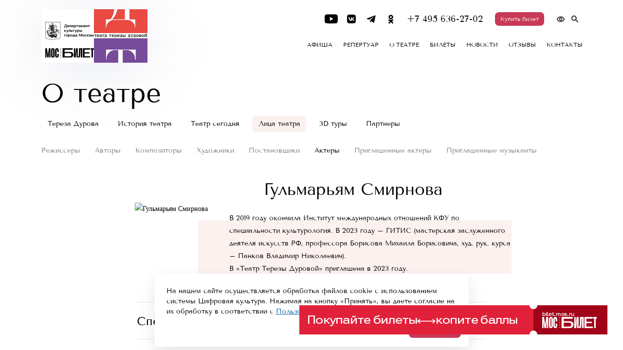

--- FILE ---
content_type: text/html; charset=UTF-8
request_url: https://teatrium.ru/actor/gulmaryam-smirnova/
body_size: 9901
content:
<!DOCTYPE html>
<html lang="en">
<head>
    <meta charset="utf-8">
    <meta name="viewport" content="width=device-width, initial-scale=1, maximum-scale=1, minimal-ui, user-scalable=no">
    <meta name="skype_toolbar" content="skype_toolbar_parser_compatible">
    <meta http-equiv="X-UA-Compatible" content="IE=edge,chrome=1">
    <meta name="format-detection" content="telephone=no">
    <link rel="canonical" href="https://teatrium.ru/actor/gulmaryam-smirnova/" />
    <meta http-equiv="Content-Type" content="text/html; charset=UTF-8" />
<link href="/bitrix/cache/css/s1/theatre/template_550225d71834d8fac3d21dbc66cdc7cd/template_550225d71834d8fac3d21dbc66cdc7cd_v1.css?17647558954895" type="text/css"  data-template-style="true" rel="stylesheet" />
    <link href="/local/templates/theatre/images/favicon/favicon-48x48.ico" rel="shortcut icon">
    <link rel="apple-touch-icon" sizes="76x76" href="/local/templates/theatre/images/favicon/apple-touch-icon.png">
    <link rel="icon" type="image/png" sizes="32x32" href="/local/templates/theatre/images/favicon/favicon-32x32.ico">
    <link rel="icon" type="image/png" sizes="16x16" href="/local/templates/theatre/images/favicon/favicon-16x16.ico">
    <link rel="mask-icon" href="/local/templates/theatre/images/favicon/safari-pinned-tab.svg">
    <link rel="manifest" href="/local/templates/theatre/images/favicon/site.webmanifest">
    <link href="/local/markup/css/main.css" rel="stylesheet">
    <link href="/local/markup/css/mobile.css" rel="stylesheet">
    <link href="/local/markup/css/tablet.css" rel="stylesheet" media="(min-width: 834px)">
    <link href="/local/markup/css/desktop-min.css" rel="stylesheet" media="(min-width: 1024px)">
    <link href="/local/markup/css/desktop.css" rel="stylesheet" media="(min-width: 1200px)">
    <link href="/local/markup/css/desktop-big.css" rel="stylesheet" media="(min-width:1440px)">
    <link href="/local/markup/css/desktop-fullhd.css" rel="stylesheet" media="(min-width:1920px)">
    <link href="/local/markup/css/desktop-fullhd.css" rel="stylesheet" media="(min-width:1920px)">
    <link href="/local/markup/css/fix_styles_20221114.css?v=30" rel="stylesheet">
    <link href="/local/markup/fonts/TenorSans.woff2" rel="preload" as="font" crossorigin>
    <link href="/local/markup/fonts/TenorSans.woff" rel="preload" as="font" crossorigin>
    <link href="/local/markup/fonts/icons.woff2" rel="preload" as="font" crossorigin>
    <link href="/local/markup/fonts/icons.woff" rel="preload" as="font" crossorigin>
    <link rel="stylesheet" href="//s3.intickets.ru/intickets.min.css">
    <!--[if lte IE 9]>
    <script src="/local/markup/js/html5shiv/html5shiv.min.js"></script><![endif]-->
    <title>Гульмарьям Смирнова</title>
    <!-- <script type="text/javascript" src="https://widget.profticket.ru/api/api.min.js?3" ></script> -->
    
</head>
<body class="  ">
<script type="text/javascript" async  src="https://widget.profticket.ru/api/api.min.js?3" ></script>
<!-- Yandex.Metrika counter -->
<script type="text/javascript">
    (function(m,e,t,r,i,k,a){
        m[i]=m[i]||function(){(m[i].a=m[i].a||[]).push(arguments)};
        m[i].l=1*new Date();
        for (var j = 0; j < document.scripts.length; j++) {if (document.scripts[j].src === r) { return; }}
        k=e.createElement(t),a=e.getElementsByTagName(t)[0],k.async=1,k.src=r,a.parentNode.insertBefore(k,a)
    })(window, document,'script','https://mc.yandex.ru/metrika/tag.js', 'ym');

    ym(27215378, 'init', {webvisor:true, clickmap:true, ecommerce:"dataLayer", accurateTrackBounce:true, trackLinks:true});
</script>
<noscript><div><img src="https://mc.yandex.ru/watch/27215378" style="position:absolute; left:-9999px;" alt="" /></div></noscript>
<!-- /Yandex.Metrika counter -->
<div class="b-page-wrapper">
    <div class="b-header">
        <div class="b-container  b-container--header  ">
            <div class="b-header__wrapper b-header__wrapper--tdt">
                <div class="b-header__logo">
                    <div class="b-logo b-logo--tdt"><div  class="b-logo-wrapper-inner">                                    <a class="b-logo__link" href="https://www.mos.ru/kultura/" target="_blank" >
                                        <img src="/local/templates/theatre/images/logo-black.svg" class="b-logo-desktop" />
                                        <img src="/local/templates/theatre/images/logo-black-mobile-new.svg" class="b-logo-mobile" />
                                    </a>
                                    <a class="b-logo__link" href="https://www.mos.ru/afisha/" target="_blank" >
                                    <img src="/local/templates/theatre/images/mos_black.svg" />
                                    </a>
                                   </div></a>
                        <a class="b-logo__link-t js-logo"  href="/">
                                                        <video class="b-logo__video" muted="muted" preload="metadata" autoplay="autoplay" playsinline="playsinline">
                                <source loading="lazy" src="/local/templates/theatre/images/logo.mp4" type="video/mp4">
                            </video>
                                                        </a>                                            </div>
                </div>
                <div class="b-header__top"><a class="b-header__burger js-burger" href="javascript:void(0);" title="Открыть бургер"><i class="b-icon b-icon--burger icon-burger"></i></a>
                    <div class="b-header__wrap-burger js-wrap-burger">
                        <nav class="b-menu">
    <ul class="b-menu__list">
            <li class="b-menu__item"><a class="b-menu__link " href="/poster/" title="Афиша">Афиша</a></li>
            <li class="b-menu__item"><a class="b-menu__link " href="/repertoire/" title="Репертуар">Репертуар</a></li>
            <li class="b-menu__item"><a class="b-menu__link " href="/about/" title="О театре">О театре</a></li>
            <li class="b-menu__item"><a class="b-menu__link " href="/tickets/" title="Билеты">Билеты</a></li>
            <li class="b-menu__item"><a class="b-menu__link " href="/media/" title="Новости">Новости</a></li>
            <li class="b-menu__item"><a class="b-menu__link " href="/reviews/" title="Отзывы">Отзывы</a></li>
            <li class="b-menu__item"><a class="b-menu__link " href="/contacts/" title="Контакты">Контакты</a></li>
        </ul>
</nav>





                            <div class="b-header__link-phone b-header__link-phone--tdt">
                                <a class="b-button  b-button--red b-button--small-text b-button--header widget-button-theatre" data-show="" href="javascript:void(0);" title = "Купить билет">Купить билет</a >                                <a class="b-link b-link--header-phone" href="tel:+7 495 636-27-02" title="+7 495 636-27-02">+7 495 636-27-02</a>                            </div>
                            <div class="b-header__social">
                                <div class="b-social">
                                    <ul class="b-social__list">
                                        <li class="b-social__item"><a target="_blank" class="b-social__link b-social__link--youtube" href="https://www.youtube.com/c/TeatriumRu" title="youtube">
                                            <svg class="b-social__link-icon" viewBox="0 0 16 12" fill="none" xmlns="http://www.w3.org/2000/svg">
                                            <path d="M16 4.73541C16 5.26911 16 5.80282 16 6.33619C15.9886 6.45657 15.9779 6.57729 15.9662 6.69767C15.8876 7.51997 15.8338 8.34527 15.7235 9.16322C15.6198 9.93368 15.1961 10.5082 14.4577 10.7851C14.1257 10.9095 13.7578 10.9717 13.4024 10.9931C12.1547 11.069 10.9051 11.1154 9.65607 11.1716C9.35678 11.185 9.05716 11.1944 8.75754 11.2057C8.25694 11.2057 7.75634 11.2057 7.25574 11.2057C7.2009 11.1997 7.14606 11.1894 7.09088 11.188C6.40168 11.1706 5.71214 11.1596 5.02294 11.1369C4.00101 11.1034 2.97908 11.0656 1.96651 10.9051C1.11513 10.7703 0.475753 10.1805 0.277788 9.34346C0.106909 8.62149 0.0373532 7.88513 0.0209675 7.14778C-0.00210619 6.10411 -0.0131414 5.05844 0.0253147 4.01544C0.051398 3.31989 0.137339 2.62099 0.259061 1.93446C0.413555 1.06234 0.953947 0.502556 1.81938 0.283523C2.06015 0.222662 2.31128 0.188553 2.55974 0.174508C3.70273 0.110303 4.84638 0.0223558 5.99037 0.0093141C7.71922 -0.0104156 9.44941 0.000954072 11.1776 0.0457638C12.1253 0.0701751 13.0757 0.152772 14.0157 0.278842C14.8747 0.393876 15.464 0.915542 15.6596 1.7676C15.804 2.39661 15.8529 3.04835 15.9288 3.69174C15.9696 4.03751 15.9773 4.3873 16 4.73541ZM6.39733 3.19649C6.39733 4.80262 6.39733 6.37799 6.39733 7.97442C7.7851 7.17553 9.15614 6.38635 10.5479 5.58512C9.1518 4.78156 7.78242 3.99337 6.39733 3.19649Z" fill="white"/>
                                            </svg>
                                        </a></li>
                                        <li class="b-social__item"><a target="_blank" class="b-social__link b-social__link--vk" href="https://vk.com/teatrium" title="vk">
                                                <svg class="b-social__link-icon" viewBox="0 0 27 27" fill="none" xmlns="http://www.w3.org/2000/svg">
                                                    <g clip-path="url(#clip0_2951_13)">
                                                        <path fill-rule="evenodd" clip-rule="evenodd" d="M6.2653 5.2653C5 6.5306 5 8.56707 5 12.64V13.36C5 17.4329 5 19.4694 6.2653 20.7347C7.5306 22 9.56707 22 13.64 22H14.36C18.4329 22 20.4694 22 21.7347 20.7347C23 19.4694 23 17.4329 23 13.36V12.64C23 8.56707 23 6.5306 21.7347 5.2653C20.4694 4 18.4329 4 14.36 4H13.64C9.56707 4 7.5306 4 6.2653 5.2653ZM8.03754 9.47504C8.13502 14.155 10.475 16.9675 14.5775 16.9675H14.8101V14.29C16.3176 14.44 17.4575 15.5425 17.915 16.9675H20.045C19.46 14.8375 17.9225 13.66 16.9625 13.21C17.9225 12.655 19.2725 11.305 19.595 9.47504H17.6599C17.2399 10.96 15.995 12.31 14.8101 12.4375V9.47504H12.875V14.665C11.675 14.365 10.16 12.91 10.0925 9.47504H8.03754Z" fill="white"/>
                                                    </g>
                                                    <defs>
                                                        <clipPath id="clip0_2951_13">
                                                            <rect width="27" height="27" fill="white"/>
                                                        </clipPath>
                                                    </defs>
                                                </svg>
                                            </a></li>
                                        <li class="b-social__item"><a target="_blank" class="b-social__link b-social__link--telegram" href="https://t.me/TeatrTerezaDurova" title="telegram">
                                            <svg class="b-social__link-icon" viewBox="0 0 24 24" fill="none" xmlns="http://www.w3.org/2000/svg">
                                            <path d="M19.9544 6.22125L17.5399 17.6082C17.3576 18.4117 16.8826 18.6117 16.2077 18.2334L12.5285 15.5222L10.7534 17.2298C10.5568 17.4264 10.3928 17.5905 10.0139 17.5905L10.2785 13.8438L17.097 7.68255C17.3936 7.41852 17.0324 7.27165 16.6363 7.53625L8.20687 12.8442L4.57791 11.7081C3.78868 11.4618 3.7744 10.9189 4.7425 10.54L18.9366 5.07141C19.5938 4.8251 20.1687 5.21772 19.9544 6.22182V6.22125Z" fill="white"/>
                                            </svg>
                                        </a></li>
                                        <li class="b-social__item"><a target="_blank" class="b-social__link b-social__link--ok" href="https://ok.ru/teatrium" title="ok">
                                            <svg class="b-social__link-icon" viewBox="0 0 24 24" fill="none" xmlns="http://www.w3.org/2000/svg">
                                            <path d="M11.6087 12.2729C9.34867 12.2729 7.47025 10.3961 7.47025 8.17525C7.47025 5.87762 9.34867 4 11.6095 4C13.9471 4 15.748 5.87682 15.748 8.17525C15.7439 9.26571 15.3071 10.3099 14.5335 11.0785C13.7599 11.847 12.7128 12.2769 11.6223 12.2737L11.6087 12.2729ZM11.6087 6.41363C10.6519 6.41363 9.92388 7.21764 9.92388 8.17605C9.92388 9.13286 10.6519 9.86087 11.6095 9.86087C12.6055 9.86087 13.2951 9.13286 13.2951 8.17605C13.2959 7.21684 12.6055 6.41363 11.6087 6.41363ZM13.2567 15.6825L15.5951 17.9426C16.0552 18.4394 16.0552 19.1674 15.5951 19.6274C15.0975 20.1242 14.3303 20.1242 13.9471 19.6274L11.6095 17.329L9.34867 19.6274C9.11907 19.857 8.81187 19.9714 8.46626 19.9714C8.19826 19.9714 7.89186 19.8562 7.62305 19.6274C7.16305 19.1674 7.16305 18.4394 7.62305 17.9418L9.99908 15.6817C9.14102 15.4277 8.31789 15.0678 7.54865 14.6105C6.97344 14.3041 6.85904 13.5385 7.16545 12.9633C7.54865 12.3889 8.23826 12.2361 8.85187 12.6193C9.68275 13.1264 10.6373 13.3946 11.6107 13.3946C12.5841 13.3946 13.5386 13.1264 14.3695 12.6193C14.9831 12.2361 15.7104 12.3889 16.0552 12.9633C16.4008 13.5385 16.2464 14.3033 15.7096 14.6105C14.9823 15.0705 14.1391 15.4153 13.2575 15.6833L13.2567 15.6825Z" fill="white"/>
                                        </svg>
                                        </a></li>
                                        <!-- <li class="b-social__item"><a target="_blank" class="b-social__link b-social__link--twitter" href="https://twitter.com/Teatrium_ru" title="twitter"><i class="b-icon b-icon--twitter icon-twitter"></i></a></li> -->
                                    </ul>
                                </div>
                            </div>
                                                <div class="b-header__button-block">
                            <div class="b-header__eye"><a class="b-link b-link--eye js-vision" href="javascript:void(0);" title=""><i class="b-icon b-icon--eye icon-eye"></i></a>
                            </div>
                            <div class="b-search">
    <form class="b-search__form js-form  js-search-form" action="/search/">
        <input class="b-search__input " type="search" id="search-header" name="q" placeholder="Найти"/>
    </form>
    <a class="b-search__button js-search" href="javascript:void(0);" title=""><i class="b-icon b-icon--search-header icon-search"></i><i class="b-icon b-icon--close-header icon-close"></i></a>
</div>
                        </div>
                    </div>
                </div>
            </div>
        </div>
    </div>
    <main class="b-main" role="main"><div class="b-container">
    <div class="b-title b-title--h1 b-title--about-ttd b-title--actor" id="about-ttd">О театре</div>
    <div class="b-tabs b-tabs--ttd b-tabs--actor">
        <ul class="b-tabs__items">
            <li class="b-tabs__item"><a class="b-tabs__link" href="/about/?redirect=true#tabs-TerezaDurova">Тереза Дурова</a></li>
            <li class="b-tabs__item"><a class="b-tabs__link" href="/about/?redirect=true#tabs-history">История театра</a></li>
            <li class="b-tabs__item"><a class="b-tabs__link" href="/about/?redirect=true#tabs-today">Театр сегодня</a></li>
            <li class="b-tabs__item" aria-expanded="true" ><a class="b-tabs__link" href="/about/?redirect=true#tabs-faces">Лица театра</a></li>
            <li class="b-tabs__item"><a class="b-tabs__link" href="/about/?redirect=true#tabs-tours">3D туры</a></li>
            <li class="b-tabs__item"><a class="b-tabs__link" href="/about/?redirect=true#tabs-partners">Партнеры</a></li>
        </ul>
    </div>
        <div class="b-faces-filter b-faces-filter--actor">
        <ul class="b-faces-filter__list">
                        <li class="b-faces-filter__item">
                <a class="b-faces-filter__link " href="/about/?actor_section=4#tabs-faces" data-type="4" title="Режиссеры">Режиссеры</a>
            </li>
                        <li class="b-faces-filter__item">
                <a class="b-faces-filter__link " href="/about/?actor_section=5#tabs-faces" data-type="5" title="Авторы">Авторы</a>
            </li>
                        <li class="b-faces-filter__item">
                <a class="b-faces-filter__link " href="/about/?actor_section=7#tabs-faces" data-type="7" title="Композиторы">Композиторы</a>
            </li>
                        <li class="b-faces-filter__item">
                <a class="b-faces-filter__link " href="/about/?actor_section=6#tabs-faces" data-type="6" title="Художники">Художники</a>
            </li>
                        <li class="b-faces-filter__item">
                <a class="b-faces-filter__link " href="/about/?actor_section=98#tabs-faces" data-type="98" title="Постановщики">Постановщики</a>
            </li>
                        <li class="b-faces-filter__item">
                <a class="b-faces-filter__link active" href="/about/?actor_section=3#tabs-faces" data-type="3" title="Актеры">Актеры</a>
            </li>
                        <li class="b-faces-filter__item">
                <a class="b-faces-filter__link " href="/about/?actor_section=53#tabs-faces" data-type="53" title="Приглашенные актеры">Приглашенные актеры</a>
            </li>
                        <li class="b-faces-filter__item">
                <a class="b-faces-filter__link " href="/about/?actor_section=8#tabs-faces" data-type="8" title="Приглашенные музыканты">Приглашенные музыканты</a>
            </li>
                    </ul>
    </div>
    
    <div class="b-person">
        <div class="b-person__parallax js-parallax-person">
        </div>
        <h1 class="b-title b-title--person">Гульмарьям Смирнова</h1>
        <div class="b-person__person-wrap">
                        <div class="b-person__image-wrap"><img class="b-person__image" loading="lazy" src="/upload/iblock/7a7/er58czr52tds7rsx5t1310p27r4kye6d/vf.jpg" alt="Гульмарьям Смирнова" role="presentation"/>
            </div>
                        <div class="b-person__info-block">
                                <div class="b-person__info">В 2019 году окончила Институт международных отношений КФУ по специальности культурология. В 2023 году – ГИТИС &#40;мастерская заслуженного деятеля искусств РФ, профессора Борисова Михаила Борисовича, худ. рук. курса – Панков Владимир Николаевич&#41;. <br />
В «Театр Терезы Дуровой» приглашена в 2023 году.</div>
                            </div>
        </div>
    </div>
</div>
<div class="b-container b-container--person">
    <div class="b-accordions-actor">
                    <div class="b-accordion b-accordion--actor">
                <div class="b-accordion__head js-accordion">Спектакли
                    <div class="b-accordion__arrow"><i class="b-icon icon-arrow-right"></i>
                    </div>
                </div>
                <div class="b-accordion__body">
                    <div class="b-accordion__content b-accordion__content--right">
                                                <div class="b-list-person">
                            <h4 class="b-list-person__title">Актуальные</h4>
                            <ul class="b-list-person__items">
                                                                    <li class="b-list-person__item"><a href="/repertoire/alenkiy-tsvetochek/" >Аленький цветочек</a></li>
                                                                    <li class="b-list-person__item"><a href="/repertoire/vereskovyy-myed/" >Вересковый мёд</a></li>
                                                                    <li class="b-list-person__item"><a href="/repertoire/daleko-daleko-na-vostoke/" >Далеко-далеко на Востоке</a></li>
                                                                    <li class="b-list-person__item"><a href="/repertoire/letuchiy-korabl/" >Летучий корабль</a></li>
                                                                    <li class="b-list-person__item"><a href="/repertoire/nasledniki/" >Мольер. Наследники</a></li>
                                                                    <li class="b-list-person__item"><a href="/repertoire/ognivo/" >Огниво</a></li>
                                                                    <li class="b-list-person__item"><a href="/repertoire/priklyuchenie-tima-ili-prodannyy-smekh/" >Приключение Тима, или Проданный смех</a></li>
                                                                    <li class="b-list-person__item"><a href="/repertoire/prints-i-nishchiy/" >Принц и нищий</a></li>
                                                                    <li class="b-list-person__item"><a href="/repertoire/revizor/" >Ревизор</a></li>
                                                                    <li class="b-list-person__item"><a href="/repertoire/spyashchaya-krasavitsa/" >Спящая красавица</a></li>
                                                                    <li class="b-list-person__item"><a href="/repertoire/tayna-volshebnogo-zelya/" >Тайна волшебного зелья</a></li>
                                                                    <li class="b-list-person__item"><a href="/repertoire/tri-lotosa/" >Три лотоса</a></li>
                                                            </ul>
                        </div>
                                            </div>
                </div>
            </div>
                <div class="b-accordion b-accordion--actor">
            <div class="b-accordion__head js-accordion">Другие проекты
                <div class="b-accordion__arrow"><i class="b-icon icon-arrow-right"></i>
                </div>
            </div>
            <div class="b-accordion__body">
                <div class="b-accordion__content b-accordion__content--right">
                    <div class="b-list-person">
                        <ul class="b-list-person__items">
                                                             <li class="b-list-person__item b-list-person__item--description">«Женитьба Фигаро», реж. Панков                                      <span class="b-list-person__description">ГИТИС</span>                            </li>
                                                             <li class="b-list-person__item b-list-person__item--description">«Завтра была война», реж. Л.Кайдалова, Д.Скотников                                     <span class="b-list-person__description">ГИТИС</span>                            </li>
                                                             <li class="b-list-person__item b-list-person__item--description">«Империя: Анна Иоанновна», реж. Дарья Шумакова                                     <span class="b-list-person__description">Художественный фильм / 2022</span>                            </li>
                                                             <li class="b-list-person__item b-list-person__item--description">«Чехов», реж. В.Панков                                      <span class="b-list-person__description">SounDrama / ЦДР / 2023</span>                            </li>
                                                             <li class="b-list-person__item b-list-person__item--description">«Нос», реж. Д.Азаров                                     <span class="b-list-person__description">Спектакль / Театр им.Пушкина / 2025</span>                            </li>
                                                             <li class="b-list-person__item b-list-person__item--description">«Та самая Мэри Поппинс», реж. А.Бессергенева                                     <span class="b-list-person__description">Музыкально-драматический спектакль/ Московская областная филармония / 2025</span>                            </li>
                                                             <li class="b-list-person__item b-list-person__item--description">«Омнивор», реж. Д.Гароника                                      <span class="b-list-person__description">Короткометражный фильм / 2025</span>                            </li>
                                                    </ul>
                    </div>
                </div>
            </div>
        </div>
            </div>
</div>
<a class="b-button b-button--up js-up-button" href="javascript:void(0);" title="" data-target=""></a>
</main>
<footer class="b-footer b-footer--tdt">
    <div class="b-container b-container--footer">
        <div class="b-footer__left b-footer__left--tdt">
            <div class="b-footer__logo">
                <div class="b-logo b-logo--footer b-logo--tdt">
                    <a class="b-logo__link-t" href="/" title=""><img class="b-logo__image" src="/local/markup/images/inhtml/logo-tdt-white.svg" alt="" role="presentation"/></a>
                </div>
            </div>
                            <a class="b-footer__adress b-footer__adress--mobile" href="https://yandex.ru/maps/-/CCUueOVQOA" target="_blank"><i class="b-icon b-icon--pin icon-pin"></i>
                    <p>115093, Москва, <br>
ул. Павловская, д. 6</p>
                </a>
                    </div>
        <div class="b-footer__center b-footer__center--tdt">
                            <div class="b-footer__phone">
                    <div class="b-footer__text b-footer__text--phone">Заказ билетов по телефону:</div>
                    <a class="b-link b-link--footer-phone" href="tel:84956362702" title="8 (495) 636-27-02">8 (495) 636-27-02</a>                </div>
                        <ul class="b-footer__list">
            <li class="b-footer__item"> <a  href="/splitter/about/#tabs-sitemap" title="Карта сайта">Карта сайта</a>
        </li>
            <li class="b-footer__item"> <a  href="/contacts/#ankor" title="Взаимодействие с инвалидами">Взаимодействие с инвалидами</a>
        </li>
            <li class="b-footer__item"> <a class="b-footer__link-vision js-vision" href="javascript:void(0);" title="Версия для слабовидящих">Версия для слабовидящих</a>
        </li>
            <li class="b-footer__item"> <a  href="/open-data/" title="Открытые данные">Открытые данные</a>
        </li>
            <li class="b-footer__item"> <a  href="/appraisal/" title="Независимая оценка">Независимая оценка</a>
        </li>
            <li class="b-footer__item"> <a  href="/answer/" title="Часто задаваемые вопросы">Часто задаваемые вопросы</a>
        </li>
    </ul>





            <a class="b-footer__adress"  href="https://yandex.ru/maps/-/CCUueOVQOA" target="_blank"><i class="b-icon b-icon--pin icon-pin"></i>
                <p>115093, Москва, <br>
ул. Павловская, д. 6</p></a>
            <div class="b-footer__copyright">&#169; Театр Терезы Дуровой. 2026</div>        </div>
        <div class="b-footer__right b-footer__right--tdt">
                            <div class="b-footer__social">
                    <div class="b-social b-social--footer">
                        <ul class="b-social__list">
                            <li class="b-social__item"><a target="_blank" class="b-social__link b-social__link--youtube" href="https://www.youtube.com/c/TeatriumRu" title="youtube">
                            <svg class="b-social__link-icon" viewBox="0 0 16 12" fill="none" xmlns="http://www.w3.org/2000/svg">
                                <path d="M16 4.73541C16 5.26911 16 5.80282 16 6.33619C15.9886 6.45657 15.9779 6.57729 15.9662 6.69767C15.8876 7.51997 15.8338 8.34527 15.7235 9.16322C15.6198 9.93368 15.1961 10.5082 14.4577 10.7851C14.1257 10.9095 13.7578 10.9717 13.4024 10.9931C12.1547 11.069 10.9051 11.1154 9.65607 11.1716C9.35678 11.185 9.05716 11.1944 8.75754 11.2057C8.25694 11.2057 7.75634 11.2057 7.25574 11.2057C7.2009 11.1997 7.14606 11.1894 7.09088 11.188C6.40168 11.1706 5.71214 11.1596 5.02294 11.1369C4.00101 11.1034 2.97908 11.0656 1.96651 10.9051C1.11513 10.7703 0.475753 10.1805 0.277788 9.34346C0.106909 8.62149 0.0373532 7.88513 0.0209675 7.14778C-0.00210619 6.10411 -0.0131414 5.05844 0.0253147 4.01544C0.051398 3.31989 0.137339 2.62099 0.259061 1.93446C0.413555 1.06234 0.953947 0.502556 1.81938 0.283523C2.06015 0.222662 2.31128 0.188553 2.55974 0.174508C3.70273 0.110303 4.84638 0.0223558 5.99037 0.0093141C7.71922 -0.0104156 9.44941 0.000954072 11.1776 0.0457638C12.1253 0.0701751 13.0757 0.152772 14.0157 0.278842C14.8747 0.393876 15.464 0.915542 15.6596 1.7676C15.804 2.39661 15.8529 3.04835 15.9288 3.69174C15.9696 4.03751 15.9773 4.3873 16 4.73541ZM6.39733 3.19649C6.39733 4.80262 6.39733 6.37799 6.39733 7.97442C7.7851 7.17553 9.15614 6.38635 10.5479 5.58512C9.1518 4.78156 7.78242 3.99337 6.39733 3.19649Z" fill="white"/>
                            </svg>
                            </a></li>
                            <li class="b-social__item"><a target="_blank" class="b-social__link b-social__link--vk" href="https://vk.com/teatrium" title="vk">
                                <svg class="b-social__link-icon" viewBox="0 0 27 27" fill="none" xmlns="http://www.w3.org/2000/svg">
                                    <g clip-path="url(#clip0_2951_13)">
                                        <path fill-rule="evenodd" clip-rule="evenodd" d="M6.2653 5.2653C5 6.5306 5 8.56707 5 12.64V13.36C5 17.4329 5 19.4694 6.2653 20.7347C7.5306 22 9.56707 22 13.64 22H14.36C18.4329 22 20.4694 22 21.7347 20.7347C23 19.4694 23 17.4329 23 13.36V12.64C23 8.56707 23 6.5306 21.7347 5.2653C20.4694 4 18.4329 4 14.36 4H13.64C9.56707 4 7.5306 4 6.2653 5.2653ZM8.03754 9.47504C8.13502 14.155 10.475 16.9675 14.5775 16.9675H14.8101V14.29C16.3176 14.44 17.4575 15.5425 17.915 16.9675H20.045C19.46 14.8375 17.9225 13.66 16.9625 13.21C17.9225 12.655 19.2725 11.305 19.595 9.47504H17.6599C17.2399 10.96 15.995 12.31 14.8101 12.4375V9.47504H12.875V14.665C11.675 14.365 10.16 12.91 10.0925 9.47504H8.03754Z" fill="white"/>
                                    </g>
                                    <defs>
                                        <clipPath id="clip0_2951_13">
                                            <rect width="27" height="27" fill="white"/>
                                        </clipPath>
                                    </defs>
                                </svg>
                            </a></li>
                            <li class="b-social__item"><a target="_blank" class="b-social__link b-social__link--telegram" href="https://t.me/TeatrTerezaDurova" title="telegram">
                                <svg class="b-social__link-icon" viewBox="0 0 24 24" fill="none" xmlns="http://www.w3.org/2000/svg">
                                <path d="M19.9544 6.22125L17.5399 17.6082C17.3576 18.4117 16.8826 18.6117 16.2077 18.2334L12.5285 15.5222L10.7534 17.2298C10.5568 17.4264 10.3928 17.5905 10.0139 17.5905L10.2785 13.8438L17.097 7.68255C17.3936 7.41852 17.0324 7.27165 16.6363 7.53625L8.20687 12.8442L4.57791 11.7081C3.78868 11.4618 3.7744 10.9189 4.7425 10.54L18.9366 5.07141C19.5938 4.8251 20.1687 5.21772 19.9544 6.22182V6.22125Z" fill="white"/>
                                </svg>
                            </a></li>
                            <li class="b-social__item"><a target="_blank" class="b-social__link b-social__link--ok" href="https://ok.ru/teatrium" title="ok">
                                <svg class="b-social__link-icon" viewBox="0 0 24 24" fill="none" xmlns="http://www.w3.org/2000/svg">
                                <path d="M11.6087 12.2729C9.34867 12.2729 7.47025 10.3961 7.47025 8.17525C7.47025 5.87762 9.34867 4 11.6095 4C13.9471 4 15.748 5.87682 15.748 8.17525C15.7439 9.26571 15.3071 10.3099 14.5335 11.0785C13.7599 11.847 12.7128 12.2769 11.6223 12.2737L11.6087 12.2729ZM11.6087 6.41363C10.6519 6.41363 9.92388 7.21764 9.92388 8.17605C9.92388 9.13286 10.6519 9.86087 11.6095 9.86087C12.6055 9.86087 13.2951 9.13286 13.2951 8.17605C13.2959 7.21684 12.6055 6.41363 11.6087 6.41363ZM13.2567 15.6825L15.5951 17.9426C16.0552 18.4394 16.0552 19.1674 15.5951 19.6274C15.0975 20.1242 14.3303 20.1242 13.9471 19.6274L11.6095 17.329L9.34867 19.6274C9.11907 19.857 8.81187 19.9714 8.46626 19.9714C8.19826 19.9714 7.89186 19.8562 7.62305 19.6274C7.16305 19.1674 7.16305 18.4394 7.62305 17.9418L9.99908 15.6817C9.14102 15.4277 8.31789 15.0678 7.54865 14.6105C6.97344 14.3041 6.85904 13.5385 7.16545 12.9633C7.54865 12.3889 8.23826 12.2361 8.85187 12.6193C9.68275 13.1264 10.6373 13.3946 11.6107 13.3946C12.5841 13.3946 13.5386 13.1264 14.3695 12.6193C14.9831 12.2361 15.7104 12.3889 16.0552 12.9633C16.4008 13.5385 16.2464 14.3033 15.7096 14.6105C14.9823 15.0705 14.1391 15.4153 13.2575 15.6833L13.2567 15.6825Z" fill="white"/>
                                </svg>
                            </a></li>
                            <!-- <li class="b-social__item"><a target="_blank" class="b-social__link b-social__link--twitter" href="https://twitter.com/Teatrium_ru" title="twitter"><i class="b-icon b-icon--twitter icon-twitter"></i></a></li> -->
                        </ul>
                    </div>
                </div>
                        <div class="b-footer__search">
    <div class="b-search b-search--footer">
        <form class="b-search__form js-search-form" action="/search/">
            <input class="b-search__input js-theatre-search-input" type="search" id="search-header" name="q" placeholder="Найти"/>
            <button class="b-search__button"><i class="b-icon b-icon--search-header icon-search"></i>
            </button>
        </form>
    </div>
</div>            <ul class="b-footer__list-info">
        <li class="b-footer__item-info"><a href="https://kultura.mos.ru/" title="Культура Москвы">
            <img class="b-footer__image" src="/upload/iblock/582/qugh8waf9slmfpof0ulyfkzldvwytg5w/01.png" alt="" role="presentation"/></a>
    </li>
        <li class="b-footer__item-info"><a href="http://hrculturemos.ru/bank/" title="Банк вакансий в культуре">
            <img class="b-footer__image" src="/upload/iblock/c14/n3jyjoyltzut90ln2em4g2dxaljnc47p/4.png" alt="" role="presentation"/></a>
    </li>
        <li class="b-footer__item-info"><a href="https://mosdmm.ru/" title="Я люблю Москву">
            <img class="b-footer__image" src="/upload/iblock/31a/kz82i1w13arlo0k7rvdb1iwpt884vzqm/3.png" alt="" role="presentation"/></a>
    </li>
        <li class="b-footer__item-info"><a href="https://ag.mos.ru/home" title="Активный гражданин">
            <img class="b-footer__image" src="/upload/iblock/2a1/3kacdlc7z887u1on1vuh010tbuset5n7/2.png" alt="" role="presentation"/></a>
    </li>
        <li class="b-footer__item-info"><a href="https://grants.culture.ru/" title="Гранты на поддержку проектных инициатив">
            <img class="b-footer__image" src="/upload/iblock/a44/p8qg9vuwpg0effti3fngh4kp0cewraz7/1.png" alt="" role="presentation"/></a>
    </li>
        <li class="b-footer__item-info"><a href="https://historydepositarium.ru/" title="Лица победы">
            <img class="b-footer__image" src="/upload/iblock/70a/2cts32f1tz21j3xfl9w4sh64xskt5jf0/face-of-victory.png" alt="" role="presentation"/></a>
    </li>
        <li class="b-footer__item-info"><a href="/" title="Персональные данные. Дети">
            <img class="b-footer__image" src="/upload/iblock/d68/f5plsmkrh4q1f5kt6969xnefbxhe5mcr/child.png" alt="" role="presentation"/></a>
    </li>
        <li class="b-footer__item-info"><a href="https://bus.gov.ru/qrcode/rate/448208?agencyId=150930" title="Независимая оценка услуг">
            <img class="b-footer__image" src="/upload/iblock/db9/uq7i9fbn2wiooelavpce9xrvnaaxa2k6/rating.png" alt="" role="presentation"/></a>
    </li>
    </ul>
        </div>
    </div>
</footer>
<div class="b-cookie js-cookie-block">
    <div class="b-cookie__text">На нашем сайте осуществляется обработка файлов cookie с использованием системы Цифровая культура. Нажимая на кнопку «Принять», вы даете согласие на их обработку в соответствии с <a href="/upload/pdf_docs/cookie_warning.pdf" target="_blank">Пользовательским соглашением</a>. <a href="/upload/pdf_docs/cookie_warning.pdf" target="_blank">Подробнее…</a></div>
    <div class="b-cookie__button-wrap"><a class="b-button b-button--cookie b-button--white b-button--small-text js-close-cookie" href="javascript:void(0);" title="Отклонить" data-target="">Отклонить</a><a class="b-button b-button--cookie b-button--red b-button--small-text js-close-cookie" href="javascript:void(0);" title="Принять" data-target="">Принять</a>
    </div>
</div>
    </div>
<script src="/local/markup/js/external.js?v=2"></script>
<script src="/local/markup/js/internal_open.js?v=3"></script>
<script src="/local/templates/theatre/js/script.js?v=3"></script>
<link href="/local/markup/bvi.css" rel="stylesheet">
<script type="text/javascript">
    $(document).ready(function () {
        setTimeout(function (){
           /* let html = '<script' +
                ' src="https://bilet.mos.ru/shared/mosbilet/mosbilet_link_v2.js" ' +
                'charset="UTF-8" ' +
                ' defer ' +
                'data-mosbilet-href="https://bilet.mos.ru/venues/100211/" '+
                'data-mosbilet-position="right" ' +
                'data-mosbilet-variant="red" ' +
                'data-mosbilet-zindex="100000"  ' +
            '>' + '</script'+'>';*/

            let html = ' <script ' +
            'src="https://bilet.mos.ru/shared/mosbilet/mosbilet_loyalty.js" ' +
            'charset="UTF-8" ' +
            'defer ' +
            'data-mosbilet-href="https://bilet.mos.ru/venues/100211/" ' +
            'data-mosbilet-position="right" ' +
            'data-mosbilet-variant="red" ' +
            'data-mosbilet-zindex="100000" ' +
                '>' + '</script'+ '>';


            $('head').append(html);
        }, 500);
    });

</script>
<script async src="https://culturaltracking.ru/static/js/spxl.js?pixelId=399" data-pixel-id="399"></script>
</body>
</html>

--- FILE ---
content_type: text/css
request_url: https://teatrium.ru/local/markup/css/desktop-min.css
body_size: 1080
content:
.b-map__inner,.b-map__map,.tdt-contacts .b-map,.tdt-contacts .b-map__inner,.tdt-contacts .b-map__map{height:468px}@font-face{font-family:icons;src:url(../fonts/icons.eot);src:url(../fonts/icons.eot?#iefix) format('eot'),url(../fonts/icons.woff2) format('woff2'),url(../fonts/icons.woff) format('woff'),url(../fonts/icons.ttf) format('truetype'),url(../fonts/icons.svg#icons) format('svg');font-display:swap}.icon-arrow-big-big:before,.icon-arrow-big-right:before,.icon-arrow-down:before,.icon-arrow-left:before,.icon-arrow-middle:before,.icon-arrow-right:before,.icon-arrow-top:before,.icon-base-pseudo,.icon-burger:before,.icon-close:before,.icon-eye:before,.icon-fb:before,.icon-gallery-arrow:before,.icon-instagram:before,.icon-pin:before,.icon-play:before,.icon-play_2:before,.icon-review-arrow-next:before,.icon-review-slider-prev:before,.icon-search:before,.icon-sort:before,.icon-twitter:before,.icon-vk:before{font-family:icons;font-weight:400;font-style:normal;font-variant:normal;text-decoration:none;text-transform:none;-webkit-font-smoothing:antialiased;-moz-osx-font-smoothing:grayscale}.icon-arrow-big-big:before{content:'\E001'}.icon-arrow-big-right:before{content:'\E002'}.icon-arrow-down:before{content:'\E003'}.icon-arrow-left:before{content:'\E004'}.icon-arrow-middle:before{content:'\E005'}.icon-arrow-right:before{content:'\E006'}.icon-arrow-top:before{content:'\E007'}.icon-burger:before{content:'\E008'}.icon-close:before{content:'\E009'}.icon-eye:before{content:'\E00A'}.icon-fb:before{content:'\E00B'}.icon-gallery-arrow:before{content:'\E00C'}.icon-instagram:before{content:'\E00D'}.icon-pin:before{content:'\E00E'}.icon-play:before{content:'\E00F'}.icon-play_2:before{content:'\E010'}.icon-review-arrow-next:before{content:'\E011'}.icon-review-slider-prev:before{content:'\E012'}.icon-search:before{content:'\E013'}.icon-sort:before{content:'\E014'}.icon-twitter:before{content:'\E015'}.icon-vk:before{content:'\E016'}@font-face{font-family:'Tenor Sans';font-weight:400;font-style:normal;src:local('Tenor Sans'),local('TenorSans'),url(../fonts/TenorSans.woff2) format('woff2'),url(../fonts/TenorSans.woff) format('woff');font-display:swap}.b-cast{position:relative;display:-ms-flexbox;display:flex}.b-cast__positions{width:50%}.b-cast__performers{width:50%;padding-top:0}.b-cast__title{position:absolute;top:-41px}.b-cast__actor{width:50%;padding:11px 0}.b-list-person__item{-ms-flex-wrap:nowrap;flex-wrap:nowrap}.b-list-person__item--description{padding-right:40px}.b-list-person__description{width:218px;margin:0 0 0 auto;text-align:right;-ms-flex-item-align:center;-ms-grid-row-align:center;align-self:center}.b-map{margin-bottom:55px;padding:0}.tdt-contacts .b-map{margin-bottom:40px}.b-person{padding-top:28px;padding-left:192px}.b-person::after,.b-person__parallax{top:110px;left:322px;width:644px}.b-person__image-wrap{max-width:220px}.b-person__info-block{padding-top:19px;padding-right:143px}.b-person__text-wrap{margin-bottom:34px}.b-radio--square{width:35px;height:35px;margin-right:5px;margin-bottom:5px}.b-reviews__card{max-width:403px}.b-theater-recommendation{padding-bottom:94px}.b-theater-recommendation::after,.b-theater-recommendation__parallax{top:49px;left:73%;width:550px;height:489px}.b-theater-recommendation__content{padding:0 35px}.b-theater-recommendation__img-wrapper{max-width:702px;max-height:425px}.b-theater-recommendation__info{max-width:377px;padding-top:63px;padding-left:54px}.b-theater-recommendation__title{font-size:40px;margin-bottom:30px}.b-theater-recommendation__description{margin-bottom:24px}.b-theater-recommendation__age{margin-bottom:26px}.b-title--theater-recommendation{margin-bottom:40px;padding-left:0}.b-title--person{margin-bottom:7px;padding-left:265px}

--- FILE ---
content_type: text/css
request_url: https://teatrium.ru/local/markup/css/fix_styles_20221114.css?v=30
body_size: 5066
content:
.entreprise-fixed-button {
  background: #e8aef9;
  position: fixed;
  right: 0;
  top: 270px;
  color: #000000;
  text-decoration: none;
  padding: 12px 16px;
  border-radius: 10px 0 0 10px;
  font-size: 20px;
  max-width: 370px;
  line-height: 24px;
  z-index: 50;
  display: flex;
  align-items: center;
}

.entreprise-fixed-button::after {
  content: '\E002';
  font-family: icons;
  font-weight: 400;
  font-style: normal;
  font-variant: normal;
  text-decoration: none;
  text-transform: none;
  -webkit-font-smoothing: antialiased;
  -moz-osx-font-smoothing: grayscale;
  font-size: 14px;
  margin-left: 20px;
}

.b-ttd-card__image-wrap {
  width: 100%;
  margin-right: 24px;
  height: 127px;
}

.b-ttd-card__rightside {
  display: flex;
  align-items: center;
  width: 100%;
  justify-content: flex-start;
}

.b-ttd-card__logo-wrap {
  height: 127px;
  margin-right: 24px;
  min-width: 127px;
}

.b-ttd-card__text {
  margin-right: 24px;
  padding: 0;
  white-space: nowrap;
}

.b-ttd-card__text::after {
  font-size: 14px;
  color: #c83956;
}

.b-ttd-card__logo-wrap .b-logo__video {
  object-fit: cover;
}

.b-slider-play a.b-slider-play__img-wrapper i {
  font-size: 76px;
}

.icon-play_2:before {
  background: #ffffff;
  border-radius: 26px;
  padding: 0px 4px;
}

.b-poster--tdt .b-datepicker .ui-datepicker-header {
  margin-bottom: 32px;
}

.b-datepicker .ui-datepicker-header {
  margin-bottom: 28px;
}

.b-datepicker .ui-datepicker-week-end a {
  color: #ff204d;
}

.b-card--disable .b-card__link,
.b-card--disable .b-card__wrapper {
  pointer-events: all;
}

.b-detail-first__title {
  font-size: 34px;
  line-height: 56px;
  margin-top: 0;
  margin-bottom: 19px;
}

.b-detail-first__text {
  font-size: 20px;
  line-height: 28px;
}

.b-detail-info {
  margin-bottom: 60px;
}

.b-detail-info__button--map {
  display: -ms-flexbox;
  display: flex;
  height: 55px;
  margin-top: 3px;
  margin-bottom: 0;
  padding: 0;
  border: 0;
  background-color: transparent;
  background-image: url(/images/inhtml/pushkin_map.png);
  background-repeat: no-repeat;
  background-position: center bottom;
  background-size: auto 100%;
  -ms-flex-align: end;
  align-items: flex-end;
  pointer-events: none;
}

.tdt-main .b-logo {
  display: block;
  margin-left: 0;
  filter: none;
}

.tdt-main .b-logo__link-t {
  width: 50px;
  height: 50px;
}

.b-logo__image-tdt {
  width: 45px;
}

.b-popup {
  position: absolute;
  z-index: 15000;
  top: 0;
  right: 0;
  bottom: 0;
  left: 0;
  display: none;
  overflow: auto;
  width: 100%;
  height: 100%;
  background-color: rgba(0, 0, 100, 0.6);
  -webkit-overflow-scrolling: touch;
}

.b-popup__close--slider {
  font-size: 30px;
  position: absolute;
  top: 2vh;
  right: 2vw;
  color: #fff;
}

.b-popup-slider .swiper-button-next,
.b-popup-slider .swiper-button-prev {
  font-size: 60px;
  position: absolute;
  width: 100px;
  height: 100px;
}

.b-tabs__text {
  font-size: 14px;
  line-height: 18px;
}

.b-accordions-actor {
  margin-bottom: 60px;
}

.b-list-person.b-list-person--archive {
  pointer-events: none;
}

.b-detail-info--entreprise .b-detail-info__text-info {
  margin-top: 34px;
}

.b-detail-info__right--entreprise .b-detail-info__top {
  display: block;
}

.b-detail-info__right--entreprise .b-detail-info__age {
  margin-top: 12px;
}

.b-detail-info__right--entreprise .b-detail-info__wrapper {
  padding: 0;
  background: transparent;
}

.b-accordion__body {
  padding-right: 50px;
}

.b-accordion__content--right {
  width: 50%;
}

.b-detail-info--entreprise .b-detail-info__button--dark-blue {
  display: none;
}

.b-text-block p.b-text-block__head,
.b-text-block__head {
  margin-bottom: 10px;
}

.b-accordion--contacts .b-text-block__head {
  font-weight: 600;
}

.b-session-card__number::before {
  left: auto;
  right: -18px;
}

.b-datepicker .ui-state-default::after {
  border: 1px solid #c83956;
}

.b-slider--tdt .b-slider__wrapper {
  margin-bottom: 60px;
}

.b-text-block--contacts > p > img {
  margin-right: 16px;
}

.tdt-main .b-button--arrow {
  background: #e8aef9;
  font-size: 20px;
  padding: 12px 31px 12px 13px;
  line-height: 24px;
  max-width: 400px;
}
@media (min-width: 834px){
  .tdt-main .b-button--arrow {
    text-align: left;
  }
}

.b-container--media .b-text-block--media {
  padding-bottom: 50px;
}

.b-social--footer .b-social__item {
  flex: 0 0 auto;
}

.b-social__link-icon {
  width: 100%;
  height: 100%;
}

.b-social__link-icon path {
  fill: #000;
}

.tdt-main .b-header__social .b-social__link-icon path {
  fill: #fff;
}

.b-social--footer .b-social__link-icon path {
  fill: #fff;
}

.b-header__wrap-burger.active .b-header__social .b-social__link-icon path {
  fill: #000;
}

.b-slider-play__item-title {
  font-size: 12px;
}

.b-button--reviews {
  margin-bottom: 24px;
}

/* styles for entreprise slider */

.b-detail-info--entreprise .b-detail-info__wrapper-slider {
  max-width: 100%;
}

.b-detail-info--entreprise .swiper-wrapper {
  min-height: 500px;
  height: 100%;
}

.b-detail-info--entreprise .b-detail-info__item {
  max-height: 100%;
  position: relative;
}

.b-detail-info--entreprise .b-detail-info__image-slide {
  position: absolute;
  width: 100%;
  height: 100%;
  object-fit: cover;
  left: 0;
  object-position: center;
}

.ui-datepicker-calendar td {
  min-width: 34px;
}

.b-tickets .b-content--columns {
  justify-content: space-between;
}

.b-poster__slider-wrapper--session .b-session-card__cinema,
.b-session-card__cinema {
  flex: 1 1 auto;
  text-align: right;
}

.b-poster__slider-wrapper--session .b-session-card__wrapper-info {
  min-width: 50%;
}

.b-detail-info__wrapper .b-detail-info__bottom {
  padding: 0 35px;
}

.b-card__img-wrapper {
  background: #ffffff;
}

.b-card__label--disable {
  background: #000000c7;
  top: 50%;
  transform: translateY(-50%);
  height: auto;
  display: block;
  bottom: auto;
  text-align: center;
}

/* .b-ttd-card {
  display: flex;
  justify-content: flex-end;
  margin-bottom: 60px;
}

.b-ttd-card__link {
  background: #df73ff;
  padding: 15px;
  border-radius: 10px;
}

.b-ttd-card__link .b-ttd-card__image-wrap {
  display: none;
}

.b-ttd-card__text {
  padding: 0;
} */

/* links color */

a {
  text-decoration: underline;
  color: #1060a5;
}

.b-link,
.b-menu__link,
.b-social__link,
.b-tabs__link,
.b-datepicker .ui-state-default,
.b-poster-page__link,
.b-text-block__block-span a,
.b-first-block-spreading__content,
.ui-datepicker-prev,
.ui-datepicker-next,
.b-search__button,
.b-ttd-card__link,
.b-detail-info__button,
.b-cast__actor a,
.b-detail-info__link-teatr,
.b-detail-info__phone,
.b-orchestra-list__name a,
.b-card__wrapper,
.b-pagination__link,
.b-faces__link,
.b-faces-filter__link,
.b-list-person__item a,
.b-sitemap__link,
.b-memory__name a {
  color: #000;
  text-decoration: none;
}

.b-orchestra-list__name > a:hover {
  color: #c83956;
}

.b-link--footer-phone,
.b-link--tickets {
  color: #fff;
}

.b-footer__item a,
.b-footer__adress,
.b-popup__close--slider {
  text-decoration: none;
}

.b-detail-info__button--red {
  color: #fff;
}

.b-header__burger {
  text-decoration: none;
  color: inherit;
}

.b-link--main-block {
  color: inherit;
}

.b-cast__actor a {
  pointer-events: none;
  padding-right: 24px;
  display: block;
}

/* styles for performance detail page*/

.b-detail-info__right {
  padding: 0;
  background: transparent;
  display: flex;
  flex-direction: column-reverse;
  gap: 16px;
}

.b-detail-info__wrapper {
  background-color: #fbf1ef;
  padding: 33px 0 27px;
}

.info-counters {
  background-color: #fbf1ef;
  padding: 20px;
  display: flex;
  justify-content: space-between;
}

.info-counters__counter {
  width: 50%;
  text-align: center;
}

.info-counters__counter:first-child {
  width: 50%;
  border-right: 2px solid #f0dfdb;
}

.info-counters__title {
  font-size: 12px;
  line-height: 26px;
}

.info-counters__value {
  font-size: 20px;
  line-height: 26px;
}

/* entreprise admin */

.ent-title {
  font-size: 18px;
  margin-bottom: 4px;
}

.ent-title a {
  text-decoration: underline;
  color: #1060a5;
}

.ent-input-text {
  padding: 8px 16px;
  border-radius: 4px;
}

.ent-textarea {
  padding: 8px 16px;
  border-radius: 4px;
  height: 80px;
}

.ent-select {
  padding: 8px 16px;
  border-radius: 4px;
  cursor: pointer;
}

.ent-select:focus {
  border-radius: 4px 4px 0 0;
}

.ent-input-file {
  border-radius: 4px;
  margin-bottom: 8px;
}

.ent-flex-label {
  display: flex;
  align-items: center;
}

.ent-flex-label > input {
  width: auto;
  margin-right: 8px;
  margin-bottom: 3px;
  cursor: pointer;
}

.ent-table-xl {
  width: 100%;
}

.ent-table-sm > tbody > tr > th {
  padding: 4px 16px;
}

.ent-table-sm > tbody > tr > td > input {
  padding: 8px 16px;
  border: 0;
}

.ent-table-xl > tbody > tr > td > input,
.ent-table-xl > tbody > tr > td > select {
  padding: 8px 16px;
  border: 0;
}

.ent-table-xl > tbody > tr > th {
  padding: 4px 16px;
}

.ent-table-xl > tbody > tr > td {
  text-align: center;
}

.ent-button-add {
  margin-top: 8px;
}

.detail-photo-item {
  margin-bottom: 8px;
}

.detail-photo-item:last-child {
  margin-bottom: 0;
}

.detail-photo-item > input {
  border-radius: 4px;
}

.b-session-card__body-card.b-session-card__body-card--with-preview {
  display: flex;
  min-height: 137px;
  padding: 16px 16px 12px 103px;
}

.b-session-card__preview-wrap {
  position: absolute;
  top: 0;
  left: 0;
  width: 89px;
  height: 100%;
  min-height: 137px;
}

.b-sessions-card__preview-image {
  width: 100%;
  height: 100%;
  object-fit: cover;
  font-family: 'object-fit: cover;';
}

.b-session-card__body-card--with-preview .b-session-card__cinema {
  text-align: left;
  line-height: 17px;
}

.b-session-card__body-card--with-preview .b-session-card__movieName {
  font-size: 17px;
  line-height: 20px;
  margin-bottom: 8px;
}

.b-session-card__body-card--with-preview .b-session-card__category {
  font-size: 12px;
  line-height: 17px;
}

.b-session-card__body-card--with-preview .b-session-card__time {
  font-size: 22px;
  line-height: 26px;
}

.b-session-card__body-card--with-preview .b-button--session-card {
  margin-top: 4px;
  margin-left: 0;
}

.b-session-card__body-card--with-preview .b-session-card__description {
  margin-bottom: 8px;
}

.b-session-card__body-card--with-preview .b-session-card__body-wrap {
  flex-grow: 1;
  justify-content: space-between;
  align-items: center;
}

.b-session-card__body-card--with-preview .b-session-card__buy {
  flex-wrap: wrap;
  justify-content: flex-start;
  gap: 20px;
}

/* breakpoints ---------------------------------------- */
@media (max-width: 833px) {
  .b-detail-info__left {
    padding: 0 16px;
  }
}

@media (max-width: 1439px) and (min-width: 1200px) {
  .b-detail-info__left {
    width: 100%;
    max-width: 955px;
  }
}

@media (max-width: 1439px) {
  .b-detail-info__left {
    /* display: none;*/
    padding: 0 25px;
    margin: 0 auto 60px;
  }
  .b-detail-info__left.permutated {
    display: block;
  }
}

@media screen and (max-width: 834px) {
  .b-first-block-tdt__info .b-first-block-tdt__text {
    font-size: 18px;
  }

  .tdt-main .b-logo__link-t {
    width: 70px;
    height: 70px;
  }

  .b-logo__image-tdt {
    width: 60px;
  }

  .b-poster-page {
    padding: 0;
  }

  .entreprise-fixed-button {
    position: inherit;
    /* display: block; */
    margin: 40px 0 40px 16px;
    width: calc(100% - 32px);
    max-width: 100%;
    border-radius: 10px;
    /* white-space: nowrap; */
    text-align: center;
    justify-content: center;
  }

  .b-first-block-anthreases {
    margin-bottom: 36px;
  }

  .b-ttd-card__image-wrap {
    margin: 0;
    width: 100%;
  }

  .b-ttd-card__logo-wrap {
    flex: 0 0 127px;
  }

  .b-ttd-card__rightside {
    width: 100%;
    justify-content: flex-start;
  }
}

@media screen and (max-width: 576px) {
  .b-detail-info--entreprise .swiper-wrapper {
    min-height: 300px;
  }

  .b-detail-info--entreprise .b-detail-info__image-slide {
    object-fit: contain;
  }

  .entreprise-fixed-button {
    white-space: normal;
  }

  .b-ttd-card__text {
    white-space: normal;
  }
}

@media screen and (max-width: 450px) {
  .b-first-block-tdt__img-wrapper {
    margin-bottom: 20px;
  }

  .b-first-block-tdt__title {
    font-size: 32px;
    margin-bottom: 16px;
    line-height: 38px;
  }

  .b-first-block-tdt__text {
    margin-bottom: 20px;
  }

  .b-main__right {
    margin-top: 20px;
  }

  .b-first-block-tdt__info .b-first-block-tdt__text {
    font-size: 14px;
  }
}

@media (min-width: 834px) {
  .b-partners--about-ttd .b-partners__list {
    justify-content: space-between;
  }

  .b-contacts__col--left {
    width: 50%;
    -ms-flex-negative: 0;
    flex-shrink: 0;
  }

  .b-contacts__row--top-pd .b-contacts__col--left {
    padding-top: 0;
    padding-right: 30px;
  }

  .b-contacts__col--right {
    width: 50%;
  }

  .b-contacts__row--top-pd .b-contacts__col--right {
    padding-left: 30px;
  }

  /* .b-content--columns {
    columns: 2;
    gap: 80px
  } */

  .b-detail-first__content {
    position: absolute;
    margin-top: 18px;
    padding: 28px 48px;
    -ms-transform: translate(-50%, 0%);
    transform: translate(-50%, 0%);
    text-align: left;
    color: #fff;
  }

  .b-detail-first__title {
    margin-bottom: 23px;
    color: #fff;
    font-size: 54px;
  }

  .b-detail-first__text {
    font-size: 24px;
  }

  .b-link--header-phone {
    font-size: 16px;
    line-height: 26px;
    -ms-flex-order: 1;
    order: 1;
  }

  .tdt-main .b-logo {
    display: flex;
  }

  .tdt-main .b-logo__link-t {
    width: 89px;
    height: 89px;
  }

  .b-logo__image-tdt {
    width: 80px;
  }

  .b-contacts__row--top-pd .b-contacts__col--left {
    padding-right: 60px;
  }

  .b-contacts__row--top-pd .b-contacts__col--right {
    padding-left: 0;
  }

  .b-container--main-nav {
    justify-content: flex-start;
  }

  .b-first-block-tdt__navigation {
    bottom: 35px;
  }

  .b-first-block-tdt .swiper-pagination {
    margin-top: 0;
    margin-right: 50px;
  }

  .b-first-block-tdt .swiper-pagination .swiper-pagination-bullet {
    margin-bottom: 0;
    padding: 12px 0;
  }

  .b-first-block-tdt .swiper-pagination .swiper-pagination-bullet:before {
    top: 50%;
    transform: translateY(-50%);
  }

  .b-first-block-tdt .swiper-button-next,
  .b-first-block-tdt .swiper-button-prev {
    display: flex;
    padding: 6px 12px;
  }

  .b-main__right {
    position: absolute;
    right: 0;
    margin-top: -210px;
  }

  .tdt-main .b-poster {
    margin-top: 120px;
  }

  .b-first-block-tdt__arrows {
    margin-bottom: 0;
  }

  .b-partners--about-ttd-left .b-partners__list {
    padding-right: 50px;
    padding-left: 0;
  }

  .b-partners--about-ttd-left .b-partners__item {
    text-align: left;
    align-items: flex-start;
    width: auto;
  }

  .b-partners--about-ttd-left .b-partners__logo-wrap {
    margin: 0;
  }

  .b-partners--about-ttd-left .b-partners__logo {
    width: auto;
    max-height: 40px;
  }

  .b-session-card__body-card.b-session-card__body-card--with-preview {
    align-items: stretch;
    padding: 22px 24px 17px 103px;
  }

  .b-session-card__preview-wrap {
    /* margin: -22px 14px -17px -23px; */
  }

  .b-session-card__body-wrap {
    display: flex;
  }

  .b-session-card__body-card--with-preview .b-session-card__description {
    max-width: 65%;
    width: 65%;
  }

  .b-session-card__body-card--with-preview .b-session-card__movieName {
    font-size: 22px;
    line-height: 26px;
  }

  .b-session-card__body-card--with-preview .b-session-card__buy {
    /* display: block; */
    margin-left: 0;
    justify-content: flex-end;
  }

  .no-object-fit .b-session-card__buy {
    margin-left: 0;
  }

  .b-session-card__body-card--with-preview .b-session-card__time {
    padding: 0;
    text-align: right;
  }

  .b-session-card__body-card--with-preview .b-button--session-card {
    margin-top: 14px;
  }

  .b-session-card__body-card--with-preview .b-session-card__category {
    display: flex;
    align-items: center;
  }

  .b-datepicker--poster {
    height: 360px;
  }
}

@media (min-width: 1200px) {
  .b-contacts__col--left {
    width: 50%;
  }

  .b-contacts__col--right {
    width: 50%;
  }

  .b-container {
    width: 100%;
    margin: 0 auto;
    padding: 0 21px;
  }

  .b-container--anthreases {
    max-width: 1280px;
  }

  /* .b-container--narrow,
  .b-detail-info {
    max-width: 100%
  } */

  .b-detail-info--entreprise {
    max-width: 1196px;
  }

  .b-detail-first__content {
    margin-top: 23px;
    padding: 28px 92px;
    max-width: 1152px;
  }

  .b-detail-info {
    margin: 0 auto 89px;
  }

  .b-text-block--media {
    max-width: 760px;
  }

  .b-cast {
    max-width: 1196px;
    margin: 0 auto 86px;
  }

  .b-detail-info--entreprise .b-detail-info__text-info {
    max-width: 100%;
  }

  .b-detail-info--entreprise blockquote {
    max-width: 100%;
  }

  .b-session-card__body-card.b-session-card__body-card--with-preview {
    min-height: 121px;
    padding: 20px 25px 19px 137px;
  }

  .b-session-card__body-card.b-session-card__body-card--playbill {
    padding: 20px 25px 19px 176px;
  }

  .b-session-card__preview-wrap {
    width: 121px;
    min-height: 121px;
    /* margin: -20px 16px -19px -23px; */
  }

  .b-session-card__body-card--with-preview .b-session-card__movieName {
    font-size: 26px;
    line-height: 30px;
    margin-bottom: 13px;
  }

  .b-session-card__body-card--with-preview .b-session-card__time {
    font-size: 24px;
    line-height: 28px;
    margin: 0 0 20px;
  }

  .b-session-card__body-card--with-preview .b-session-card__cinema {
    order: 1;
    font-size: 14px;
    line-height: 17px;
    padding: 0;
    margin: 0;
  }

  .b-session-card__body-card--with-preview .b-session-card__category {
    font-size: 14px;
    line-height: 17px;
    margin-bottom: 6px;
  }

  .b-session-card__body-card--with-preview .b-session-card__wrapper-info {
    display: flex;
    flex-direction: column;
    align-items: flex-start;
  }

  .b-session-card__body-card--with-preview .b-session-card__description {
    margin-bottom: 0;
  }

  .b-session-card__body-card--with-preview .b-session-card__buy {
    display: block;
    padding-top: 5px;
  }

  .b-session-card__body-card--playbill .b-session-card__preview-wrap {
    width: 160px;
  }

  .b-session-card__body-card--playbill .b-session-card__buy {
    display: flex;
    justify-content: flex-end;
    align-items: flex-end;
    width: 200px;
  }

  /* .b-session-card__body-card--playbill .b-button--session-card {
    margin: 0 0 0 27px;
  } */

  .b-session-card__body-card--playbill .b-session-card__time {
    margin: 0;
  }

  .b-session-card__body-card--playbill .b-session-card__body-wrap {
    align-items: center;
  }

  .b-session-card__body-card--playbill .b-session-card__cinema {
    order: 0;
    width: 50%;
    margin-top: 26px;
    padding: 0 16px;
    text-align: right;
    align-self: center;
  }

  .b-session-card__body-card--playbill .b-session-card__description {
    max-width: calc(100% - 200px);
  }

  .b-session-card__body-card--playbill .b-session-card__wrapper-info {
    flex-direction: row;
    flex-wrap: wrap;
    width: 100%;
  }

  .b-session-card__body-card--playbill .b-session-card__movieName {
    width: 50%;
  }

  .b-partners--about-ttd-left .b-partners__list {
    padding-left: 0;
    padding-right: 218px;
  }
}

@media (min-width: 1440px) {
  .b-detail-info__left {
    max-width: 760px;
  }

  .b-detail-first__content {
    max-width: 1280px;
    padding: 28px 36px;
  }
}


--- FILE ---
content_type: text/css
request_url: https://teatrium.ru/local/markup/css/desktop-fullhd.css
body_size: 478
content:
@font-face{font-family:icons;src:url(../fonts/icons.eot);src:url(../fonts/icons.eot?#iefix) format('eot'),url(../fonts/icons.woff2) format('woff2'),url(../fonts/icons.woff) format('woff'),url(../fonts/icons.ttf) format('truetype'),url(../fonts/icons.svg#icons) format('svg');font-display:swap}.icon-arrow-big-big:before,.icon-arrow-big-right:before,.icon-arrow-down:before,.icon-arrow-left:before,.icon-arrow-middle:before,.icon-arrow-right:before,.icon-arrow-top:before,.icon-base-pseudo,.icon-burger:before,.icon-close:before,.icon-eye:before,.icon-fb:before,.icon-gallery-arrow:before,.icon-instagram:before,.icon-pin:before,.icon-play:before,.icon-play_2:before,.icon-review-arrow-next:before,.icon-review-slider-prev:before,.icon-search:before,.icon-sort:before,.icon-twitter:before,.icon-vk:before{font-family:icons;font-weight:400;font-style:normal;font-variant:normal;text-decoration:none;text-transform:none;-webkit-font-smoothing:antialiased;-moz-osx-font-smoothing:grayscale}.icon-arrow-big-big:before{content:'\E001'}.icon-arrow-big-right:before{content:'\E002'}.icon-arrow-down:before{content:'\E003'}.icon-arrow-left:before{content:'\E004'}.icon-arrow-middle:before{content:'\E005'}.icon-arrow-right:before{content:'\E006'}.icon-arrow-top:before{content:'\E007'}.icon-burger:before{content:'\E008'}.icon-close:before{content:'\E009'}.icon-eye:before{content:'\E00A'}.icon-fb:before{content:'\E00B'}.icon-gallery-arrow:before{content:'\E00C'}.icon-instagram:before{content:'\E00D'}.icon-pin:before{content:'\E00E'}.icon-play:before{content:'\E00F'}.icon-play_2:before{content:'\E010'}.icon-review-arrow-next:before{content:'\E011'}.icon-review-slider-prev:before{content:'\E012'}.icon-search:before{content:'\E013'}.icon-sort:before{content:'\E014'}.icon-twitter:before{content:'\E015'}.icon-vk:before{content:'\E016'}@font-face{font-family:'Tenor Sans';font-weight:400;font-style:normal;src:local('Tenor Sans'),local('TenorSans'),url(../fonts/TenorSans.woff2) format('woff2'),url(../fonts/TenorSans.woff) format('woff');font-display:swap}

--- FILE ---
content_type: image/svg+xml
request_url: https://teatrium.ru/local/templates/theatre/images/logo-black.svg
body_size: 138203
content:
<svg width="116" height="44" viewBox="0 0 116 44" fill="none" xmlns="http://www.w3.org/2000/svg">
<g clip-path="url(#clip0_2202_205865)">
<mask id="mask0_2202_205865" style="mask-type:luminance" maskUnits="userSpaceOnUse" x="0" y="0" width="116" height="44">
<path d="M116 0H0V44H116V0Z" fill="white"/>
</mask>
<g mask="url(#mask0_2202_205865)">
<path d="M0.536102 0.536459V34.2302C0.536102 38.0012 3.09533 40.3441 7.2155 40.3441H11.3741C14.0664 40.3441 16.2241 41.1435 17.9698 42.7885L18.1367 42.9467L18.3036 42.7885C20.05 41.1435 22.207 40.3441 24.8993 40.3441H29.0572C33.1594 40.3441 35.7082 38.0012 35.7082 34.2302V0.536459H0.536102ZM18.1367 43.6848L17.6006 43.1789C15.96 41.6326 13.9232 40.8805 11.3741 40.8805H7.2155C2.76448 40.8805 0 38.3324 0 34.2302V0H36.2443V34.2302C36.2443 38.3324 33.4906 40.8805 29.0572 40.8805H24.8993C22.3505 40.8805 20.3134 41.6326 18.6717 43.1792L18.1367 43.6848Z" fill="black"/>
<path d="M22.0823 9.74766C22.0984 10.2572 22.4601 10.8794 23.0174 11.3233C23.0005 11.2078 22.623 10.8306 22.4271 10.4535C22.2132 10.0918 22.1644 9.82911 22.0823 9.74766ZM23.3945 16.8842C23.411 16.9499 23.6238 17.1637 23.7555 17.3772C23.8703 17.575 23.9191 17.7052 23.9694 17.7547C23.9525 17.444 23.7386 17.1149 23.3945 16.8842ZM21.9222 10.0591C21.9556 10.6178 22.3489 11.2903 22.9887 11.7977C22.9564 11.6682 22.5294 11.2415 22.3004 10.8306C22.0693 10.4208 22.0044 10.1417 21.9222 10.0591ZM23.2305 17.6564C23.2474 17.7709 23.5757 18.0504 23.772 18.3946C23.9694 18.7225 23.9694 18.8036 24.0516 18.8707C24.0175 18.3946 23.7555 18.0504 23.2305 17.6564ZM23.2955 17.2456C23.3127 17.3277 23.5915 17.6073 23.7555 17.8857C23.9191 18.1495 23.9694 18.3289 24.0343 18.3777C24.0013 17.9995 23.7232 17.5581 23.2955 17.2456ZM22.2796 9.45233C22.2796 9.91128 22.5904 10.4696 23.0981 10.8633C23.0831 10.7646 22.7709 10.4208 22.5904 10.0918C22.4102 9.76308 22.3611 9.51764 22.2796 9.45233ZM22.8907 13.2101C22.8405 13.0289 22.2509 12.5042 21.9391 11.9778C21.6438 11.4536 21.5781 11.1256 21.4633 10.9943C21.5286 11.7173 22.0862 12.5703 22.8907 13.2101ZM22.9065 12.7328C22.8742 12.5699 22.332 12.0769 22.0378 11.5856C21.7751 11.1098 21.7091 10.7976 21.5946 10.6835C21.6595 11.356 22.1691 12.144 22.9065 12.7328ZM21.1966 11.6341C21.3115 12.4551 22.0001 13.5047 22.9191 14.2439C22.853 14.0293 22.0984 13.3568 21.7374 12.749C21.3929 12.1436 21.3291 11.7977 21.1966 11.6341ZM22.8907 13.7013C22.8254 13.5043 22.1849 12.9309 21.8404 12.356C21.5124 11.7977 21.4633 11.4532 21.3495 11.3233C21.4134 12.0941 22.0213 13.012 22.8907 13.7013ZM20.212 23.2676V23.0035L20.1463 23.0203L20.1625 23.3013C20.1793 23.2837 20.1951 23.2837 20.212 23.2676ZM20.0469 23.3487V23.0372L19.8998 23.0706L19.9658 23.3659C19.9981 23.3659 20.0154 23.3487 20.0469 23.3487ZM33.1739 23.6117C33.0749 23.6282 32.9927 23.5783 32.9112 23.4965C32.7953 23.3662 32.7627 23.2833 32.7795 23.185L32.8617 22.8075C32.8775 22.7078 32.9112 22.7246 32.96 22.8075C33.0917 22.9712 33.2066 23.1366 33.2389 23.4154C33.2715 23.5302 33.2554 23.5955 33.1739 23.6117ZM33.0246 24.1187C32.9432 24.1187 32.8775 24.0387 32.7953 24.006L32.9274 24.1858C32.9927 24.2834 32.8617 24.3337 32.7469 24.2368L32.3855 23.9558C32.2876 23.8083 32.321 23.6436 32.5 23.4312C32.5495 23.3817 32.5991 23.3662 32.6486 23.4154L32.9274 23.5955C32.9762 23.6282 32.9762 23.6591 32.9432 23.6931C32.8617 23.776 32.8944 23.8241 33.0246 23.9558C33.1079 24.0222 33.0917 24.1187 33.0246 24.1187ZM32.6486 21.8889C32.4839 21.6919 32.5162 21.5767 32.73 21.5929C32.5334 21.2828 32.7469 21.2172 32.9432 21.5455C33.0415 21.6919 33.0591 21.9879 33.0246 22.3317C33.0088 22.4311 32.8944 22.4623 32.8617 22.3317C32.7953 22.1344 32.73 22.0041 32.6486 21.8889ZM30.8425 19.0179C30.7449 18.9192 30.6301 18.9027 30.5153 18.9683C30.5153 19.1165 30.4823 19.1488 30.4001 19.0358C30.3018 18.9027 30.2856 18.739 30.4001 18.6231C30.4991 18.509 30.6463 18.4929 30.7618 18.575C30.8601 18.6231 30.8928 18.6895 30.8928 18.739L30.6954 18.8036L30.9423 18.8707C31.074 18.9848 30.9581 19.1987 30.8425 19.0179ZM29.826 20.1668C29.5647 20.4934 29.3828 20.5605 29.301 20.3305L29.2195 20.7571C29.1528 20.9534 29.1047 20.9854 29.072 20.8379C29.0878 20.5268 29.1528 20.1988 29.2683 19.8859C29.3178 19.7395 29.3828 19.7222 29.4657 19.8044C29.761 19.3297 29.6957 19.592 29.5647 19.953L29.6455 20.0025C30.0072 19.3297 29.8586 19.8697 29.826 20.1668ZM28.8747 20.3473L28.842 21.0517C28.7764 21.1515 28.7276 21.3306 28.6615 21.0517L28.7599 20.4127L28.6454 20.6434C28.5456 20.6434 28.5298 20.5433 28.5144 20.3473C28.4975 20.1166 28.5144 20.0352 28.6454 20.0847L28.7276 20.2978L28.7925 20.15C28.9073 20.0847 28.9242 20.15 28.8747 20.3473ZM29.1862 22.1849C29.3505 22.1849 29.4976 22.2664 29.5647 22.3988C29.6458 22.5284 29.761 22.66 29.9088 22.7752C29.5303 22.1849 29.5145 21.9381 29.8425 22.1509C30.1381 22.3321 30.3018 22.6274 30.253 23.0706C30.3351 23.3013 30.3018 23.3494 29.8751 23.0706C29.7108 22.9715 29.6957 22.9231 29.8751 22.8413L29.3659 22.4476C29.8098 23.1362 29.4822 22.9547 29.1528 22.4803C29.4 23.021 29.2195 22.8248 28.8905 22.5606H28.8083C29.3832 23.021 28.9073 22.9048 28.5302 22.6274L28.4649 22.66C29.4657 23.3662 28.4147 22.987 27.9722 22.7081C28.2844 22.987 28.6454 23.185 28.5632 23.2023C28.3332 23.2679 27.9065 23.0706 27.4146 22.8567C27.8086 23.1029 28.1527 23.2511 27.9396 23.3167C27.8577 23.3662 27.4802 23.185 26.8243 22.9231C26.6599 22.8893 26.6104 22.9048 26.6761 22.9715C27.2509 23.185 27.5782 23.3662 27.5129 23.4477C27.4146 23.5618 26.9714 23.3494 26.3478 23.0372C26.168 22.9547 25.9548 22.8732 25.7406 22.7577C26.1019 23.1362 27.529 23.644 27.2341 23.7925C27.1193 23.8421 26.8731 23.7423 26.5616 23.5787C26.2175 23.382 25.7901 23.1201 25.38 22.8248C25.0355 22.5438 24.7233 22.2664 24.4775 22.0525L24.4613 22.134C25.3143 23.0706 26.9549 23.9066 26.4468 23.8754C26.2501 23.8754 26.3151 23.8894 26.1515 23.808C25.0028 23.2184 24.2152 22.2826 23.6572 21.5125L23.6238 21.5451C24.3304 22.6435 25.6426 23.5457 25.5102 23.6594C25.38 23.7599 24.5597 23.086 24.0343 22.5115C23.6572 22.1196 23.5915 21.9542 23.1821 21.3966L23.1652 21.5276C24.2647 23.382 25.6922 23.7265 25.3972 23.9562C25.3143 24.0218 25.2655 23.9397 25.184 23.8894C23.8703 23.1029 23.5093 22.1688 22.82 21.3481L22.7874 21.4127C23.2474 22.1509 24.0013 22.9715 24.6426 23.7265C24.7233 23.8245 24.6573 23.9235 24.5762 23.8754C23.8703 23.4154 23.2305 22.4135 22.5086 21.3158L22.4928 21.3801C23.0981 22.5438 24.4287 23.9397 24.0343 23.8421C23.9525 23.808 23.6733 23.4154 23.3622 22.9715C23.1484 22.66 22.8857 22.2826 22.6898 22.035L22.6564 22.1509C22.9847 22.66 23.4774 23.2184 23.641 23.6759L23.5915 23.6935L22.5254 22.2998L22.4601 22.364C22.9026 22.9231 23.4433 23.5618 23.3622 23.7096L22.4271 22.6274C22.4759 22.9547 22.7874 23.2338 22.6898 23.3167C22.5904 23.2184 22.3611 22.9231 22.2132 22.612C22.1483 22.4957 22.2132 22.7917 22.1303 22.6923C21.4424 21.9054 20.8349 21.0686 20.3103 20.1988C20.212 20.0352 20.2432 20.0176 20.4251 20.1335L21.7374 21.5125C20.9017 20.5931 20.3268 19.8697 20.4585 19.7556C20.9017 20.2978 21.3757 20.8067 21.9018 21.2832C20.8514 20.0847 20.3925 19.5102 20.5235 19.527C20.8026 19.691 21.4593 20.4783 22.0001 21.0686C21.262 20.0517 20.3426 19.2141 20.3426 19.0505C20.3426 18.9683 20.5407 18.9683 20.6049 19.0505C21.0488 19.658 21.5903 20.2164 22.1483 20.8067C21.7374 20.1668 20.6709 19.1488 20.7212 19.0505C20.77 18.9683 20.8848 18.9683 21.0488 19.0505C21.4091 19.592 21.8027 20.0517 22.3108 20.5268C21.952 20.0176 21.1141 19.1661 21.1966 19.0505C21.2132 19.0179 21.3441 18.9848 21.4091 19.0677C21.5741 19.3297 21.7701 19.527 21.9839 19.8216C22.1303 20.0025 22.3277 20.1988 22.5254 20.3793L21.5246 19.0839C21.5576 19.0505 21.5903 19.0358 21.6229 19.0505C21.6717 19.0505 21.7205 19.0505 21.7701 19.0993C21.9839 19.5102 22.3611 19.8697 22.7386 20.2978L21.9179 19.1165C21.9351 19.0179 22.2132 19.0677 22.2796 19.1165L22.9847 20.1335C22.6898 19.4273 22.2628 19.0839 22.4759 19.0993C22.6898 19.1327 22.8369 19.3132 23.0174 19.5597C23.1319 19.7223 23.2628 19.8378 23.3457 19.9537L22.8857 19.1987C22.8857 19.1327 23.05 19.1661 23.1986 19.2482L23.5093 19.592L23.3622 19.2956C23.3777 19.1987 23.4936 19.2482 23.5757 19.2956L23.8535 19.7395L23.9037 19.7068C23.7386 19.4273 23.6238 19.2956 23.706 19.2637L23.9525 19.2956L24.1818 19.5597C24.1172 19.2637 24.3957 19.3297 24.855 19.493C25.15 19.592 25.4298 19.9361 25.6922 20.4783C25.6258 20.5103 25.5102 20.3639 25.38 20.1988C25.3143 20.1173 25.2809 20.0847 25.184 19.9856C25.5102 20.5443 25.8389 21.0855 25.8892 21.3639C25.7901 21.4447 25.4298 20.8224 25.019 20.1015C25.2321 20.675 25.5102 21.1842 25.5938 21.4127C25.5436 21.4296 25.3972 21.1515 25.184 20.8067C25.1173 20.7076 25.0355 20.6581 24.9702 20.5443L25.4948 21.5932C25.5938 21.6427 25.6584 21.7569 25.5938 21.9054C25.4948 22.0852 25.5608 22.1509 25.7575 22.3166C25.9534 22.4476 26.3811 22.5284 26.9388 22.4476C27.66 22.3479 28.4147 22.2007 29.1862 22.1849ZM24.9368 26.9413L25.0358 26.8764L25.1995 27.5327L24.7068 27.255L24.7402 27.1391C18.8825 19.1664 13.9115 12.4045 10.63 7.77943C10.5812 7.53291 10.6468 7.43387 10.8768 7.51676C15.1911 13.2269 20.4251 20.643 24.9368 26.9413ZM25.2651 28.3695C25.3312 28.5669 25.4776 28.8618 25.0516 28.452C24.7897 28.3193 24.7563 28.452 24.9702 28.8618L25.4126 29.5013C25.4456 29.797 25.5605 30.0428 25.7898 30.2563L26.1515 30.9955C26.1515 31.1096 26.2171 31.2241 26.2498 31.3224C26.2986 31.6016 26.3646 31.7494 26.5939 31.7831C26.3646 32.2256 26.0693 32.6354 25.5773 32.8987C24.6092 33.4234 23.8384 33.2109 23.9188 31.9299C23.969 31.2402 24.0993 30.6671 24.1172 29.9606C24.396 28.8618 24.1327 28.3035 23.1821 28.2385C22.6894 28.2547 22.3116 28.2547 22.032 28.452C21.7697 28.6311 21.3926 28.5669 20.8845 28.2712C19.8998 27.5327 19.1613 27.1383 18.6697 27.1383C19.1452 27.6805 19.2762 28.222 18.899 28.7628C19.2937 28.944 19.2761 29.1252 18.8825 29.3043C17.9312 29.3362 16.8651 29.141 15.7491 28.8288C15.3889 28.7628 15.3221 28.8288 15.5686 29.0262C16.3889 29.3542 16.8321 29.8458 16.8321 30.534C16.3068 30.5523 15.8643 30.5843 15.6174 30.6331C15.3889 30.7816 15.1416 30.764 14.9131 30.4874C14.3213 29.8791 14.2557 29.3362 14.9292 28.8798C15.3067 28.615 15.8643 28.0085 16.5537 27.0903C17.0126 27.0569 17.4224 26.9593 17.8824 26.8936C19.7193 26.6622 21.4593 26.2692 22.8538 25.4977C23.1161 25.4163 23.3123 25.4658 23.4275 25.6617L24.5112 27.0903L24.1987 27.2058L25.019 27.828C24.8719 27.9425 24.9702 28.0247 25.1507 28.0896C25.0516 28.2385 25.1173 28.3871 25.2651 28.3695ZM25.3308 27.7627C25.3803 27.7627 25.4291 27.8115 25.4291 27.8768C25.4291 27.9278 25.3803 27.9759 25.3308 27.9759C25.2655 27.9759 25.2163 27.9278 25.2163 27.8768C25.2163 27.8115 25.2655 27.7627 25.3308 27.7627ZM25.4126 26.7113C25.4948 26.6306 25.5938 26.5807 25.6265 26.613C25.6584 26.6464 25.6093 26.7285 25.5278 26.8283C25.4453 26.9083 25.3477 26.9747 25.3143 26.9413C25.2809 26.9083 25.3312 26.8118 25.4126 26.7113ZM25.5605 27.303C25.5102 27.3357 25.4948 27.4516 25.4948 27.7293C25.3968 27.5169 25.38 27.3357 25.4295 27.1713C25.5443 26.8764 25.6588 26.7942 25.7571 26.7942C25.9548 27.0077 25.6261 27.1391 25.5605 27.303ZM25.4291 28.3688C25.3635 28.3534 25.348 28.2712 25.3968 28.1897C25.4291 28.1068 25.4944 28.058 25.544 28.09C25.6089 28.1068 25.6261 28.1897 25.5773 28.2712C25.544 28.3534 25.4783 28.4029 25.4291 28.3688ZM25.8059 28.6472C25.7571 28.7312 25.6426 28.7797 25.5605 28.7631C25.4783 28.7312 25.4618 28.6311 25.5109 28.5504C25.5605 28.4689 25.6764 28.4029 25.7736 28.4355C25.8551 28.4689 25.8726 28.5504 25.8059 28.6472ZM25.9534 28.9759C25.8892 29.0107 25.7901 28.9928 25.7406 28.9264C25.7087 28.8798 25.7248 28.8123 25.8055 28.7797C25.8892 28.7474 25.9706 28.7628 26.0201 28.8123C26.0697 28.8798 26.0356 28.944 25.9534 28.9759ZM25.8888 27.3034C26.0359 27.1387 26.1019 27.2873 26.2659 27.3515L26.0693 27.4512L26.2828 27.5173L26.0862 27.6156L26.4471 27.7947L26.2171 27.861L26.5117 28.043L26.2498 28.1076C26.5117 28.1897 26.6764 28.2547 26.6596 28.3369L26.3815 28.4025C26.496 28.452 26.726 28.4685 26.7418 28.5669C26.7572 28.6469 26.5613 28.5995 26.4791 28.615L26.726 28.78H26.496L26.6596 28.8615C26.6427 29.0107 26.5781 29.0922 26.4791 29.1062C26.2171 29.0746 26.4303 28.9103 26.2498 28.6803C25.7571 28.0085 25.7898 27.4512 25.8888 27.3034ZM27.2018 29.0104C27.2344 28.9594 27.2344 28.8794 27.1526 28.8618C27.0694 28.846 27.0206 28.846 26.9718 28.7635C26.9065 28.5672 27.0048 28.4689 27.1684 28.4187C27.3001 28.4187 27.3482 28.4689 27.3163 28.5504L27.2344 28.6153C27.3823 28.6648 27.4806 28.714 27.5287 28.7951C27.4472 28.7951 27.3984 28.8123 27.3823 28.8794C27.6604 28.8285 27.6442 29.2709 27.3984 29.1902C27.2344 29.1406 27.1526 29.2056 27.2344 29.4858C27.3001 29.8124 27.5287 29.8953 27.5125 29.5504C27.4806 29.3868 28.0386 29.3538 28.1035 29.7155L27.8904 29.6333C27.9399 29.8953 28.1531 29.7812 28.1857 30.0098L28.0056 30.0277C28.2187 30.1748 28.3831 30.3553 28.4645 30.5685C28.2352 30.5337 28.2187 30.2893 28.0056 30.2893C28.284 30.6668 28.6117 30.5846 28.776 30.9614C28.546 30.9463 28.2682 30.7637 27.9557 30.4698C28.2352 30.8634 28.4143 31.1925 28.3497 31.3547C27.9399 31.1749 27.8577 30.5685 27.6938 30.3872C27.6938 30.7005 27.923 30.8803 27.8409 31.2244C27.6772 31.0278 27.5958 30.7149 27.5958 30.2229C27.7601 30.2563 27.8254 30.1414 27.8254 29.8626C27.7921 29.5662 27.6442 29.5838 27.6772 29.8626C27.6772 30.0765 27.5287 30.1414 27.0862 29.8795C27.0206 29.9448 27.1196 30.0277 27.3654 30.1748L27.3482 30.4217L27.4806 30.2075L27.5287 30.8975C27.5125 31.0773 27.4648 31.0446 27.4149 30.8634L27.3654 30.5186C27.3654 30.7637 27.3328 30.8803 27.2513 30.8634L27.1846 30.2229L27.0048 30.4536L26.9545 30.0934L26.7909 30.2229V29.7812C26.6764 29.8458 26.5448 29.797 26.4138 29.6C26.5939 29.6488 26.7098 29.6157 26.8562 29.535C26.7748 29.2056 26.9233 29.0423 27.2018 29.0104ZM26.0359 34.0958C26.004 34.1942 25.9376 34.2605 25.9057 34.243C25.8888 34.243 25.9057 34.1446 25.9376 34.047C25.9871 33.948 26.0359 33.8827 26.0693 33.8974C26.0862 33.8974 26.0693 33.9979 26.0359 34.0958ZM25.7733 34.0955C25.6918 34.2264 25.6096 34.3424 25.5608 34.3248C25.5106 34.3093 25.5282 34.1776 25.6096 34.0316C25.676 33.8823 25.7733 33.7833 25.8235 33.8005C25.8558 33.8181 25.8389 33.9483 25.7733 34.0955ZM25.8726 36.5894C26.0036 36.6213 25.9868 36.7875 25.9868 36.9016C25.9053 36.818 25.8231 36.7214 25.7406 36.818C25.5102 36.6389 25.4291 36.7379 25.2655 36.7875C25.3308 36.6213 25.5777 36.4577 25.8726 36.5894ZM25.216 33.8181C25.1672 33.9308 25.1008 34.0147 25.0678 33.9979C25.0355 33.9817 25.0516 33.8827 25.1008 33.7664C25.15 33.6362 25.216 33.5547 25.2479 33.5712C25.2809 33.5866 25.2655 33.6857 25.216 33.8181ZM24.4448 36.3091C24.4115 36.3927 24.3131 36.3759 24.1327 36.2618C23.87 36.0971 23.936 35.9342 24.2155 35.7856C24.3131 36.0644 24.7732 36.2449 24.4448 36.3091ZM24.3792 37.0336C24.33 37.0336 24.2812 37.0006 24.2812 36.9507C24.2812 36.8844 24.33 36.8524 24.3792 36.8524C24.4448 36.8524 24.4944 36.8851 24.4944 36.9507C24.4944 37.0006 24.4448 37.0336 24.3792 37.0336ZM24.0508 37.034C24.0347 37.034 24.0017 36.9999 23.9859 36.9342C23.9697 36.8847 23.9697 36.8356 24.0017 36.818C24.0178 36.818 24.0508 36.8528 24.0673 36.917C24.0849 36.9665 24.0849 37.0168 24.0508 37.034ZM23.9037 37.147C23.87 37.1624 23.8226 37.1144 23.7885 37.0168C23.7724 36.9339 23.7724 36.8524 23.8054 36.8524C23.838 36.8355 23.8868 36.9012 23.9188 36.9834C23.9357 37.0656 23.9356 37.147 23.9037 37.147ZM23.8377 34.9814C23.9191 34.8824 24.0182 34.834 24.0516 34.8666C24.0996 34.8985 24.067 34.9983 23.9855 35.0959C23.9034 35.196 23.8219 35.2448 23.7889 35.2115C23.7386 35.1788 23.7717 35.0812 23.8377 34.9814ZM23.7756 34.5063C23.7925 34.4726 23.8255 34.4568 23.8413 34.4407C23.8255 34.4238 23.8255 34.4073 23.8086 34.4073C23.743 34.4895 23.6622 34.5221 23.6288 34.5063C23.5969 34.4726 23.6131 34.3912 23.6784 34.309C23.6784 34.2935 23.6941 34.2763 23.711 34.2763C23.6784 34.2433 23.6784 34.2268 23.6622 34.2114C23.6131 34.2433 23.5815 34.2602 23.5488 34.2433C23.5327 34.2268 23.5488 34.1619 23.5969 34.0958C23.5646 34.0316 23.5488 33.9641 23.5969 33.9311C23.6942 33.8504 23.743 33.9641 23.8413 34.1773C23.8732 34.2602 23.8413 34.309 23.8894 34.3585C23.9213 34.4238 24.0189 34.4568 24.0523 34.5063C24.1649 34.6858 24.1495 34.8343 24.133 34.8512C24.0996 34.8666 24.1176 34.8343 24.0523 34.7033C24.0361 34.7173 24.0189 34.7353 24.0189 34.7514C23.9547 34.8192 23.8894 34.8666 23.8732 34.8343C23.8413 34.8192 23.8563 34.7353 23.9059 34.67C23.9374 34.638 23.9547 34.6204 23.9708 34.6036C23.9547 34.5878 23.9547 34.5716 23.9374 34.5548C23.9213 34.5716 23.9213 34.5878 23.9059 34.6036C23.8413 34.6858 23.7598 34.7353 23.7272 34.7033C23.6941 34.6858 23.711 34.5878 23.7756 34.5063ZM23.3289 28.6648C23.6073 28.7793 23.7885 28.9763 23.8868 29.2705C23.9037 29.4363 23.8868 29.5171 23.772 29.3868C23.7064 29.141 23.5427 28.8941 23.3289 28.6648ZM23.7386 29.7151C23.7386 29.8949 23.6572 30.0105 23.6077 29.8461C23.5427 29.6154 23.4279 29.141 23.1979 28.9103C23.5086 29.01 23.7386 29.3875 23.7386 29.7151ZM23.4774 30.191C23.3124 29.9609 23.2628 29.6157 23.0662 29.3707C23.3457 29.5659 23.4605 29.6 23.5919 30.0593C23.6238 30.2398 23.5757 30.3381 23.4774 30.191ZM23.3942 30.5523C23.2632 30.4045 23.1979 30.1587 23.0339 30.0101C23.2478 30.1253 23.3461 30.1411 23.4605 30.4533C23.4932 30.5685 23.4771 30.6499 23.3942 30.5523ZM23.2955 31.0116C23.2628 30.8806 23.1319 30.7497 23.0981 30.618C23.0831 30.5344 23.1319 30.5523 23.1979 30.618C23.3457 30.815 23.3127 30.8638 23.2955 31.0116ZM21.0822 28.6803C21.0972 28.6648 21.1629 28.6803 21.2451 28.7312C21.3287 28.7793 21.3606 28.8288 21.3434 28.846C21.3287 28.8791 21.262 28.8615 21.1801 28.8127C21.1134 28.7631 21.0653 28.6978 21.0822 28.6803ZM19.6709 27.6633C20.0807 27.7631 20.507 28.1072 20.9336 28.4689C20.9993 28.5841 20.967 28.6153 20.8679 28.5672C20.5733 28.4689 20.1467 27.9762 19.6709 27.6633ZM21.0165 30.7637C21.0484 30.5186 21.0319 30.2893 21.0653 30.3051C21.1141 30.3051 21.197 30.5527 21.1629 30.782C21.1141 31.0278 21.0484 31.2244 20.9993 31.2083C20.949 31.1925 20.9831 30.9951 21.0165 30.7637ZM20.6218 30.8301C20.6537 30.6334 20.7212 30.4874 20.7542 30.4874C20.8023 30.4874 20.8023 30.6503 20.77 30.8473C20.7366 31.0454 20.6871 31.1925 20.6383 31.1925C20.6049 31.1925 20.5899 31.0278 20.6218 30.8301ZM20.2612 30.8638C20.2777 30.6664 20.31 30.5032 20.3591 30.5032C20.4086 30.5193 20.4248 30.6664 20.4086 30.8803C20.376 31.0608 20.3419 31.2244 20.2938 31.2244C20.2612 31.2244 20.2436 31.0608 20.2612 30.8638ZM19.9981 30.9129C19.9981 30.7317 20.0315 30.5842 20.0649 30.5842C20.0972 30.5842 20.1298 30.7317 20.1298 30.9129C20.1298 31.0927 20.0972 31.2398 20.0649 31.2398C20.0315 31.2398 19.9981 31.0927 19.9981 30.9129ZM20.8845 34.1131C20.9333 34.1941 20.9673 34.2763 20.9828 34.3585L20.9333 34.4073C20.9175 34.309 20.9013 34.2107 20.8845 34.1131ZM22.8369 33.2106C22.5577 33.9311 22.1644 34.3743 21.8196 34.8508C21.8196 34.867 21.7869 34.8828 21.7869 34.8989C21.7701 34.9158 21.7543 34.9319 21.7374 34.9667C21.7543 34.9319 21.7701 34.9158 21.7869 34.8828C21.7701 34.802 21.7543 34.7177 21.7374 34.6384C21.7869 34.7033 21.8034 34.7511 21.8196 34.8196C21.8691 34.7346 21.9179 34.6538 21.9667 34.5713C21.952 34.4898 21.9351 34.4069 21.9179 34.3093C21.952 34.3743 21.9839 34.4231 22.0169 34.4898C22.0482 34.4231 22.0991 34.3589 22.1303 34.2935C22.0991 34.2107 22.0823 34.1131 22.0482 34.0147C22.0991 34.0793 22.1303 34.1443 22.1644 34.2107C22.2132 34.1281 22.2628 34.0467 22.2954 33.9645C22.2796 33.8823 22.2462 33.8001 22.2301 33.7191C22.2628 33.7671 22.2954 33.8177 22.3277 33.8823C22.3772 33.7345 22.4099 33.6189 22.4271 33.522L20.7366 34.5713C20.8791 34.4457 21.0359 34.333 21.1794 34.2085C21.1626 34.1113 21.1471 33.9971 21.131 33.8974C21.1798 33.9814 21.2128 34.0793 21.2447 34.1611C21.2788 34.1281 21.3291 34.0962 21.3603 34.0621C21.3438 33.9311 21.3291 33.8001 21.3115 33.6692C21.3764 33.7833 21.4091 33.8974 21.4424 33.9979C21.492 33.9645 21.5408 33.9143 21.5903 33.8823C21.5741 33.7191 21.5576 33.5378 21.5243 33.3577C21.6064 33.5052 21.6549 33.6516 21.6886 33.8001C21.7374 33.7503 21.7701 33.719 21.8196 33.6864C21.8034 33.4549 21.7701 33.1937 21.7374 32.9465C21.8522 33.1772 21.9351 33.3911 21.9351 33.5709C21.9674 33.5378 22.0001 33.522 22.032 33.4887C22.0169 33.2432 21.9839 32.9465 21.9351 32.6849C22.0654 32.931 22.1486 33.1772 22.1644 33.3742C22.1644 33.3577 22.1967 33.3408 22.2132 33.3247C22.2132 33.0627 22.1644 32.701 22.1149 32.372C22.2796 32.6849 22.3611 32.9798 22.3277 33.1937C22.3611 33.1611 22.3944 33.127 22.4271 33.0961C22.4099 32.6189 22.2462 32.1929 22.0991 31.7498C22.032 31.9805 22.032 32.0623 21.9667 32.0447C22.0001 31.7828 21.9839 31.6676 21.9351 31.6356C21.9018 31.9959 21.8196 32.2252 21.7051 32.34L21.7701 31.7498H21.6717C21.5903 32.1764 21.5741 32.3074 21.4091 32.4559C21.4747 32.1929 21.4424 31.9959 21.4424 31.9464C21.3929 31.9629 21.3603 31.9805 21.3291 31.9805V32.0286C21.3438 32.1929 21.3438 32.4057 21.1471 32.6684C21.131 32.4391 21.2293 32.2252 21.2293 31.9959C21.1798 32.0124 21.1471 32.0286 21.0976 32.0447V32.2747C21.0818 32.372 20.9828 32.6189 20.9673 32.6354C20.9828 32.6354 21.0488 32.1595 20.9993 32.0623C20.9673 32.0788 20.9178 32.0788 20.8845 32.0942V32.1595C20.8676 32.2083 20.8676 32.2579 20.8349 32.2579C20.8181 32.2579 20.8023 32.2252 20.8023 32.1764C20.7861 32.1595 20.7861 32.1262 20.77 32.1107C20.7542 32.1107 20.7212 32.1107 20.6871 32.1262V32.1438C20.704 32.1929 20.704 32.2252 20.6871 32.2424C20.6706 32.2424 20.6383 32.1929 20.6049 32.1438C20.573 32.1438 20.5407 32.1595 20.5235 32.1595C20.5407 32.2424 20.5407 32.2747 20.4739 32.3074C20.3925 32.34 20.3925 32.2579 20.3756 32.1764C20.3268 32.1929 20.278 32.1929 20.2285 32.2083C20.2432 32.2747 20.2285 32.3232 20.212 32.3232C20.1951 32.34 20.1625 32.2912 20.1298 32.2252H19.9985C20.0146 32.2912 20.0146 32.3232 19.9985 32.34C19.982 32.34 19.9493 32.3074 19.917 32.2424C19.8998 32.2252 19.8998 32.1929 19.8837 32.1595C19.8334 32.0623 19.818 31.9629 19.8334 31.9464C19.8675 31.9295 19.917 31.9959 19.9658 32.1107C19.982 32.1438 19.9985 32.1929 19.9985 32.2252C20.0315 32.2083 20.0803 32.1929 20.113 32.1929C20.113 32.1595 20.113 32.1438 20.0975 32.1262C20.0649 31.9959 20.0649 31.8807 20.0975 31.8642C20.1298 31.8481 20.1783 31.9464 20.212 32.0788C20.212 32.0942 20.2285 32.1262 20.2285 32.1595C20.278 32.1438 20.3103 32.1262 20.3595 32.1107C20.3423 32.0286 20.3423 31.9959 20.3423 31.9464C20.3423 31.8807 20.3423 31.8481 20.3595 31.8481C20.3756 31.8308 20.4585 31.9464 20.4905 32.0788C20.5235 32.0623 20.5407 32.0623 20.573 32.0447C20.5617 32.034 20.5561 32.0232 20.5561 32.0124C20.5235 31.913 20.5235 31.8807 20.5235 31.8147C20.5073 31.7652 20.5073 31.7498 20.5235 31.7322C20.5407 31.7178 20.6218 31.8481 20.6544 31.9629C20.6544 31.9805 20.6544 31.9959 20.6706 32.0124C20.704 31.9959 20.7212 31.9959 20.7542 31.9805V31.7178C20.7542 31.6507 20.77 31.6181 20.7861 31.6181C20.8023 31.6181 20.8181 31.6507 20.8349 31.6995C20.8514 31.7652 20.8676 31.8481 20.8845 31.9295C20.9178 31.9295 20.9498 31.913 20.9828 31.8976V31.7652C20.9993 31.7178 20.9993 31.6837 21.0161 31.6837C21.0319 31.6676 21.065 31.7652 21.0818 31.8481C21.131 31.8308 21.1626 31.8147 21.2128 31.7993V31.6181C21.2128 31.5693 21.2293 31.5197 21.2447 31.5197C21.262 31.5032 21.2788 31.5359 21.2788 31.5854C21.2942 31.6349 21.3115 31.6837 21.3115 31.7498C21.3438 31.7322 21.3764 31.7322 21.4091 31.6995C21.4091 31.6012 21.4259 31.5032 21.4259 31.439C21.4424 31.3719 21.4593 31.3227 21.4747 31.3227C21.492 31.3066 21.5074 31.3396 21.5074 31.4049C21.5243 31.4702 21.5243 31.5524 21.5243 31.6507C21.5576 31.6349 21.5903 31.6181 21.6226 31.6181C21.7374 31.1595 21.8853 30.5344 21.8853 29.9785C21.8522 29.9129 21.8196 29.8626 21.7869 29.7966C21.7543 30.4217 21.7051 30.9463 21.5074 31.2912C21.6064 30.782 21.6226 30.2398 21.492 29.6157H21.4424C21.4593 30.2893 21.4593 30.8473 21.2788 31.2244C21.3438 30.6822 21.3291 30.1088 21.1138 29.4697C21.0818 29.4528 21.0488 29.4363 21.0161 29.4363C21.1626 29.5659 21.131 30.0934 21.065 30.1748C20.9673 29.8626 21.0488 29.7636 20.77 29.5504H20.6871C20.8349 29.7151 20.8514 29.9609 20.8181 30.1583C20.7366 29.9785 20.6049 29.7636 20.4739 29.6333H20.3268C20.5407 29.8795 20.5407 29.9283 20.5073 30.1257C20.4251 29.9129 20.0975 29.7636 19.9658 29.6653C19.8998 29.6653 19.8837 29.6814 19.818 29.6814C19.982 29.7636 20.212 30.0593 20.1298 30.1583C20.0146 30.0273 19.7688 29.8953 19.6705 29.7151C19.6048 29.7151 19.6371 29.7467 19.5722 29.7467C19.6048 29.8461 19.5722 29.9129 19.5887 30.0273C19.4405 29.9936 19.3576 29.9785 19.1778 29.7812C19.1452 29.7812 19.0795 29.7636 19.0795 29.7812C19.0964 29.8293 19.1617 29.9448 19.1778 29.9936C19.1452 29.9448 18.8 29.7636 18.768 29.7151C18.7519 29.6983 18.8344 29.6983 18.6371 29.6814C18.6539 29.7317 18.768 29.9936 18.7842 30.0431C18.7519 29.9936 18.5061 29.7317 18.4727 29.6983C18.3902 29.6814 18.3249 29.6814 18.2434 29.6653L18.0963 29.4195C18.8344 29.4697 19.6544 29.4363 20.6383 29.2544L21.5576 29.0746C21.8691 28.9756 22.0823 29.1406 22.1486 29.6157L22.1967 30.1414C22.3944 30.4217 22.4759 30.7637 22.2796 31.2398C22.3611 31.5854 22.5577 31.8807 22.853 32.1262C23.1157 32.372 23.1484 32.7168 22.8369 33.2106ZM20.6875 32.5535C20.7363 32.4229 20.7542 32.3723 20.8023 32.3723C20.8349 32.3723 20.8518 32.4387 20.8518 32.5866C20.8518 32.7348 20.8518 32.865 20.7363 32.8492C20.6218 32.8331 20.6544 32.7014 20.6875 32.5535ZM20.5235 32.4879C20.5407 32.4387 20.5561 32.4057 20.573 32.4057C20.5899 32.4057 20.5899 32.4387 20.6049 32.4879H20.5235ZM20.5407 32.9307C20.4743 32.9149 20.4743 32.7839 20.507 32.6354H20.6053C20.6053 32.8159 20.6053 32.9468 20.5407 32.9307ZM20.3426 32.9633C20.2436 32.9465 20.2612 32.8489 20.2938 32.7505C20.3268 32.6357 20.3426 32.6045 20.3756 32.6045C20.4083 32.6189 20.4251 32.6512 20.4251 32.7667C20.4251 32.8819 20.4251 32.9633 20.3426 32.9633ZM20.1302 32.9637C20.0649 32.9465 20.0807 32.8647 20.0975 32.7839H20.1951C20.1951 32.8822 20.1951 32.9637 20.1302 32.9637ZM19.7843 31.2244C19.7355 31.2244 19.7193 31.1092 19.7193 30.9463C19.7193 30.7978 19.7355 30.6668 19.7843 30.6668C19.8176 30.6668 19.8517 30.7978 19.8517 30.9463C19.8517 31.1092 19.8176 31.2244 19.7843 31.2244ZM19.7193 32.4233C19.654 32.4559 19.6712 32.3885 19.6371 32.2916C19.6045 32.2087 19.6045 32.0942 19.6214 32.0784C19.654 32.0784 19.7028 32.1592 19.7355 32.2579C19.7688 32.3562 19.7688 32.4057 19.7193 32.4233ZM19.5069 31.2241C19.4739 31.2241 19.4251 31.0777 19.4251 30.8972C19.4251 30.7145 19.4566 30.5685 19.5069 30.5685C19.5395 30.5685 19.5883 30.7145 19.5883 30.8972C19.5883 31.0777 19.555 31.2241 19.5069 31.2241ZM19.4247 32.3228C19.3913 32.2421 19.3745 32.1595 19.3913 32.1595C19.4071 32.1438 19.4409 32.2091 19.4735 32.2747C19.5069 32.3562 19.5069 32.4391 19.5069 32.4391C19.4904 32.4559 19.4409 32.3888 19.4247 32.3228ZM19.3095 31.1753C19.2758 31.1925 19.2119 31.0776 19.1778 30.9284C19.1452 30.7816 19.1297 30.6503 19.1617 30.6503C19.2112 30.633 19.2614 30.7497 19.3095 30.8972C19.3436 31.045 19.3436 31.1753 19.3095 31.1753ZM19.0469 31.209C18.932 31.2244 18.9647 31.1591 18.932 31.0113C18.9159 30.8803 18.9159 30.7149 18.9492 30.7149C18.9815 30.7012 19.0795 30.8641 19.0964 30.9958C19.1297 31.1254 19.1452 31.1925 19.0469 31.209ZM18.7354 31.1749C18.7031 31.1749 18.6371 31.0611 18.6209 30.9287C18.5875 30.7816 18.5875 30.6668 18.6209 30.6668C18.6697 30.6499 18.7192 30.7637 18.7519 30.8975C18.7842 31.0446 18.768 31.1587 18.7354 31.1749ZM18.4731 31.1092C18.4393 31.1254 18.3905 31.0446 18.3417 30.9129C18.3091 30.7816 18.2926 30.6826 18.3252 30.6668C18.341 30.6668 18.4074 30.7497 18.4555 30.8806C18.4896 30.9951 18.5057 31.1092 18.4731 31.1092ZM18.1121 31.1257C18.0461 31.1433 18.0626 31.0924 18.0461 30.9779C18.0299 30.8806 18.0299 30.764 18.0461 30.764C18.0794 30.764 18.1447 30.8638 18.1609 30.9779C18.177 31.0777 18.1935 31.1257 18.1121 31.1257ZM17.8821 29.5996L17.7669 29.403C17.8003 29.403 17.8491 29.403 17.8986 29.4191L18.0303 29.6333C17.98 29.6333 17.9309 29.6157 17.8821 29.5996ZM17.8656 31.1092C17.8336 31.1092 17.8003 31.0604 17.7669 30.9779C17.7346 30.8806 17.7184 30.815 17.7504 30.815C17.7669 30.797 17.8168 30.8638 17.8336 30.946C17.8656 31.0278 17.8824 31.0924 17.8656 31.1092ZM17.5218 29.5009C17.4884 29.4367 17.3901 29.4528 17.3079 29.4191C17.2258 29.3872 17.2591 29.3707 17.1106 29.3362C17.2591 29.3538 17.4063 29.3707 17.5545 29.3872L17.6528 29.5504L17.6366 29.535C17.5871 29.535 17.7837 30.0596 17.5218 29.5009ZM17.5695 31.1254C17.5369 31.1092 17.4881 31.0446 17.4719 30.9614C17.4558 30.8806 17.4719 30.8304 17.5053 30.8304C17.5369 30.8473 17.5864 30.9287 17.6029 31.0116C17.6198 31.0924 17.6029 31.1433 17.5695 31.1254ZM17.2591 36.4419C17.3567 36.392 17.4558 36.392 17.4719 36.4419C17.4884 36.4914 17.4224 36.5557 17.3248 36.589C17.2258 36.6385 17.1274 36.6217 17.1102 36.589C17.0783 36.5409 17.1597 36.4742 17.2591 36.4419ZM17.7665 36.6055C17.8006 36.6551 17.7023 36.7548 17.5699 36.8029C17.4382 36.8524 17.3079 36.8524 17.2911 36.7875C17.2753 36.7379 17.3567 36.6551 17.4884 36.589C17.6201 36.5402 17.7504 36.5402 17.7665 36.6055ZM16.9304 36.2614C16.9136 36.2273 16.9631 36.18 17.0453 36.1466C17.1274 36.1139 17.1924 36.1297 17.2089 36.1466C17.2258 36.1961 17.1762 36.2449 17.0948 36.2614C17.0126 36.2944 16.9469 36.2944 16.9304 36.2614ZM16.6523 31.0454C16.1263 31.5352 15.733 32.0454 15.667 32.536C15.4865 32.2912 15.8643 31.6676 16.4546 30.8972C16.0933 31.1749 15.7653 31.5359 15.4538 31.9464C15.5198 31.6837 15.733 31.3227 16.028 30.9284C15.3882 31.4049 14.945 32.1107 15.0107 33.4237C14.7645 32.6357 14.9292 31.8807 15.4377 31.143L14.7318 31.8807L15.372 30.8972L14.9784 31.0274L15.0107 30.8803L14.7645 30.9958V30.8301L14.4362 31.092L14.5018 30.8153C14.3874 30.7497 14.3059 30.8469 14.2072 30.9772C14.1089 30.6503 14.4695 30.5344 14.8474 30.7012C15.1416 30.8153 15.503 30.8641 15.9792 30.7644C16.2092 30.7149 16.4546 30.7149 16.7004 30.7493C16.9469 30.8803 16.9304 30.9958 16.6523 31.0454ZM16.2088 31.8639C16.1586 31.9468 16.0933 31.9956 16.0778 31.9801C16.0606 31.9629 16.0778 31.8804 16.1266 31.8143C16.1754 31.7318 16.2411 31.6999 16.258 31.6999C16.2899 31.7318 16.258 31.7989 16.2088 31.8639ZM16.0606 32.2747C16.0125 32.372 15.9623 32.4391 15.9296 32.4236C15.8966 32.4236 15.9142 32.3232 15.9458 32.2424C15.9949 32.1438 16.0445 32.0788 16.0778 32.0942C16.0933 32.1107 16.0933 32.1929 16.0606 32.2747ZM15.8317 35.8513L15.4707 35.5398C15.3716 35.3424 15.4538 35.1957 15.6343 35.064C15.6497 35.2115 15.6996 35.3266 15.7822 35.3927C15.9465 35.5222 15.9792 35.7203 15.8317 35.8513ZM15.7656 37.3605C15.6835 37.3605 15.6017 37.3437 15.6017 37.311C15.6017 37.2784 15.6505 37.2464 15.733 37.2464C15.8317 37.2464 15.8959 37.2784 15.8959 37.311C15.9135 37.3437 15.8478 37.3605 15.7656 37.3605ZM15.4384 37.1955C15.4215 37.18 15.503 37.1312 15.602 37.114C15.6996 37.0817 15.7979 37.0817 15.8148 37.114C15.832 37.1312 15.7653 37.18 15.667 37.2138C15.5525 37.2296 15.4538 37.2296 15.4384 37.1955ZM15.175 37.0986C15.142 37.0652 15.2403 36.9999 15.405 36.9669C15.5525 36.9342 15.6996 36.9174 15.733 36.9504C15.7491 36.983 15.6501 37.0494 15.503 37.0814C15.3379 37.1309 15.2091 37.1309 15.175 37.0986ZM15.2568 33.127C15.2568 33.0132 15.2898 32.931 15.3225 32.931C15.3559 32.931 15.3885 33.0132 15.3885 33.127C15.3885 33.2436 15.3551 33.3408 15.3225 33.3408C15.2898 33.3408 15.2568 33.2436 15.2568 33.127ZM15.2733 36.8359C15.405 36.804 15.5521 36.7871 15.5683 36.8176C15.6017 36.8524 15.5033 36.9012 15.3716 36.9507C15.2407 36.9834 15.109 36.9834 15.0763 36.9507C15.0602 36.9174 15.1423 36.87 15.2733 36.8359ZM14.9296 36.4911C14.9127 36.4577 14.9784 36.4261 15.0598 36.4261C15.142 36.4261 15.2249 36.4577 15.2249 36.4911C15.2249 36.5072 15.1754 36.5406 15.0925 36.5406C14.9941 36.5406 14.9296 36.5244 14.9296 36.4911ZM14.5022 32.8331C14.551 33.0631 14.6174 33.2579 14.7318 33.3577C14.7645 33.4729 14.7003 33.5375 14.65 33.4887C14.4864 33.2579 14.4695 33.029 14.5022 32.8331ZM14.6658 35.0959C14.551 35.0302 14.5187 34.8824 14.5348 34.7683C14.5675 34.703 14.6504 34.703 14.6658 34.7859C14.682 34.8666 14.6999 34.9154 14.7648 34.9814C14.8309 35.0302 14.7975 35.1627 14.6658 35.0959ZM14.289 35.0145C14.1914 34.8993 14.2234 34.7181 14.3052 34.6039C14.3712 34.5225 14.4527 34.5713 14.4365 34.67C14.4031 34.7683 14.4193 34.834 14.4695 34.9495C14.5022 35.0302 14.4031 35.1627 14.289 35.0145ZM14.0095 28.3365C13.9435 28.2708 14.0597 28.2055 14.0917 28.2382L14.289 28.4187C14.3378 28.4689 14.2234 28.5504 14.1742 28.517L14.0095 28.3365ZM15.142 27.2869C15.0767 27.2212 15.1589 27.1229 15.2249 27.171L15.4868 27.4003C15.5525 27.4674 15.4377 27.5822 15.3881 27.5327L15.142 27.2869ZM14.8635 27.3849C14.7806 27.3034 14.879 27.1893 14.9611 27.2546L15.2733 27.5173C15.3562 27.5991 15.2245 27.7132 15.1585 27.663L14.8635 27.3849ZM14.65 27.5492C14.551 27.4512 14.682 27.3195 14.7648 27.4003L15.1258 27.7132C15.2249 27.7946 15.0763 27.9425 14.9941 27.8768L14.65 27.5492ZM14.3382 27.8119C14.2725 27.7297 14.4196 27.6156 14.5018 27.663L14.7968 27.9597C14.879 28.043 14.6823 28.1721 14.6335 28.1068L14.3382 27.8119ZM14.3213 28.3691L14.1581 28.2055C14.1247 28.1567 14.2069 28.0903 14.2395 28.1244L14.4028 28.2877C14.453 28.3365 14.3547 28.4025 14.3213 28.3691ZM14.2557 28.058C14.1914 27.9934 14.3052 27.9098 14.3547 27.9594L14.551 28.1571C14.6012 28.2059 14.4695 28.288 14.4362 28.2385L14.2557 28.058ZM14.0752 24.7923C14.1085 24.6785 14.2234 24.6118 14.4193 24.5956L16.6179 24.2673C16.7331 24.2508 16.7503 24.3168 16.7331 24.4639C16.7008 24.6785 16.6681 24.8737 16.5698 25.0388C16.4876 25.1052 16.4715 24.8249 16.4876 24.3993C16.3233 24.7923 16.3893 25.2031 16.1259 25.2688C16.0125 25.089 16.1912 24.7442 16.225 24.4815C15.9795 24.7104 16.0606 24.9907 15.8478 25.2857C15.7656 25.3007 15.7825 25.0237 15.8313 24.5788C15.7168 24.9078 15.6178 25.1719 15.503 25.2857C15.4377 25.1873 15.4377 24.9412 15.4542 24.6785C15.3559 25.1052 15.2403 25.3998 15.142 25.4493C15.1086 25.2031 15.1258 24.9738 15.1589 24.7442L15.1086 24.6932C15.0429 25.1052 14.9784 25.351 14.8793 25.4654C14.7971 25.2354 14.7803 24.9738 14.9127 24.7104H14.8144C14.7491 24.924 14.7157 25.1052 14.6174 25.1719C14.4864 25.154 14.4193 25.0054 14.4193 24.76C14.3052 25.2186 14.1412 25.4654 13.9607 25.6136C13.9435 25.351 13.9776 25.0722 14.0752 24.7923ZM12.0912 25.9247L12.0255 26.1383L11.9595 26.1052L11.9921 25.9247H12.0912ZM13.6822 24.4984L13.6001 24.563L13.6822 23.0537L13.3374 24.9247C13.3044 25.1382 13.1569 25.1059 13.1888 24.9078C13.2717 24.5142 13.4027 23.9727 13.4849 23.3985C13.4027 23.4154 13.3374 23.4642 13.322 23.5783C13.2222 24.3832 13.0905 25.0388 12.91 25.2688C13.0252 24.7596 13.0905 24.2515 13.1074 23.7427L13.0098 23.8241L12.7625 25.2516C12.9438 25.3513 12.7145 25.4981 12.6488 25.3176L12.7302 24.5296L12.6642 24.5142L12.3205 25.7776L12.4349 24.9078L12.1392 25.7776H12.0251L12.1723 25.0388L11.6803 26.3837C11.5332 26.4167 11.5163 26.3672 11.6308 26.1386L11.9422 25.2193L11.8439 25.2354C11.6473 25.91 11.4991 26.3837 11.2536 26.5323L11.1722 26.5477C11.5163 25.942 11.5658 25.6452 11.5812 25.3513C11.4015 25.9247 11.2203 26.3345 10.8919 26.6794C10.8431 26.6306 10.9095 26.4827 11.1054 26.1228L11.287 25.6452C11.2048 25.5469 11.1553 25.5803 11.1054 25.7267C10.9917 26.1386 10.8768 26.4167 10.6626 26.6794L10.8768 25.8767L10.8431 25.7776C10.6956 26.2527 10.4983 26.6618 10.2202 26.9087L10.3519 26.9751C10.795 26.6794 11.4015 26.777 12.0251 26.4996C12.1568 26.4329 12.2871 26.4006 12.3693 26.467L12.2544 26.777L12.1392 26.5972C12.0739 26.843 11.9763 27.073 11.8439 27.1713L11.7951 26.8118C11.5332 27.3852 11.3519 27.6967 11.3358 27.4182L11.3853 27.073C11.188 27.2704 11.0573 27.4997 11.0075 27.7792C10.9095 27.7631 10.8919 27.5661 10.9253 27.2865L10.7624 27.8933C10.6145 27.9278 10.5804 27.7631 10.6626 27.4006C10.5324 27.729 10.4175 27.9597 10.368 27.9931C10.3024 27.8933 10.2851 27.729 10.3346 27.5166L10.1714 27.8277C10.1714 28.0584 10.1053 28.1391 10.007 28.1241C10.0565 27.7792 10.0565 27.649 9.99016 27.729L9.79388 28.255C9.67941 28.3189 9.64532 28.1897 9.66219 27.8933C9.48169 27.9931 9.53157 28.3534 9.39987 28.5012C9.3012 28.4355 9.28433 28.2712 9.3012 28.09C9.21938 28.3688 9.13721 28.5346 9.02238 28.5504L8.99008 28.0089C8.93985 28.255 8.87382 28.4517 8.77693 28.6153L8.62874 28.2224L8.56378 28.5999C8.44788 28.6648 8.35063 28.5672 8.28353 28.3189C8.26703 28.8292 8.21894 29.2544 7.89061 29.4697C7.92326 29.6 7.77542 29.9448 7.5777 30.3381L8.10304 29.5659C8.21894 29.5347 8.26703 29.6 8.21894 29.8461L7.67674 30.7317C7.59492 30.8301 7.49696 30.7978 7.39792 30.7317C7.28381 31.1749 7.08645 31.4885 6.88981 31.7828C7.11911 31.6356 7.26695 31.3227 7.44672 30.8975C7.4801 30.7644 7.62794 30.9287 7.5777 31.1925L7.44672 31.3066L7.46323 31.5032L7.2996 31.5197V31.7828L7.15176 31.8481C7.2996 32.2083 7.11911 32.4391 6.7574 32.2579C6.64329 32.701 6.15132 32.4717 6.39713 32.0788C7.00428 31.092 7.59492 30.1088 7.70939 28.7797C7.74276 28.3038 8.03773 28.09 8.41523 27.8772C9.21938 27.4347 9.49748 26.6794 9.48169 25.825C9.3012 22.12 10.3346 20.4937 11.9261 19.855L11.8773 20.0029C10.4502 20.8716 9.85919 22.5441 9.84268 24.8256C9.82653 25.3352 9.77773 25.8591 9.84268 26.4167L9.89184 26.3026C9.94208 24.9573 9.94208 23.8083 10.1053 23.0207C10.2851 22.1512 10.5647 21.6262 10.8431 21.2495C10.9422 21.1178 11.0236 20.9538 11.1227 20.8551C11.2536 20.7241 11.4015 20.6904 11.5163 20.5763L11.4991 20.6904C10.9583 21.2333 10.4983 21.9234 10.2851 22.8244C10.0565 23.8578 10.0397 25.0556 10.1219 26.3026C10.1054 26.4827 10.0731 26.6306 10.007 26.7608L10.0731 26.7282C10.1714 26.5323 10.2202 26.3026 10.2202 26.0231C10.1053 24.5142 10.2202 22.9873 10.7617 21.9234C11.1388 21.1845 11.3681 20.9046 12.4195 20.3136L12.3861 20.4284C11.4991 21.0356 10.6626 21.7407 10.4983 24.1367L10.5485 24.0864C10.7129 22.266 11.3681 20.9211 12.5828 20.4284C13.0098 20.2479 13.5179 20.2799 14.0759 20.2799L13.9772 20.3638C13.1242 20.2799 12.3861 20.5763 11.7463 21.2495L11.8439 21.2828C12.4507 20.6585 13.1569 20.3136 14.0432 20.5106L13.9772 20.6427C13.3539 20.5436 12.8278 20.7733 12.3373 21.1511V21.2168C12.8942 20.8382 13.4027 20.6585 13.8947 20.7575C14.0601 20.7733 14.1082 20.9046 14.0601 21.1023L13.9603 22.0041C13.9442 22.8732 13.8947 23.7269 13.6822 24.4984ZM13.8304 30.8638H13.7802L13.698 31.0604L13.5182 31.3884L13.6327 31.0281L13.6822 30.8469C13.6327 30.8304 13.5509 30.7974 13.468 30.7816L13.3212 30.9284L13.0744 31.2086L13.2714 30.8806L13.3539 30.7497C13.3212 30.7497 13.2882 30.7321 13.2556 30.7321L13.1077 30.8806L12.8627 31.1591L13.0582 30.8469L13.1404 30.7145H13.0098L12.91 30.8638L12.68 31.1591L12.8451 30.815L12.8939 30.7321C12.8282 30.7497 12.7629 30.764 12.7148 30.7816L12.5989 31.0604L12.6484 30.7974C12.5002 30.8638 12.3693 30.946 12.3205 31.1096C12.3205 30.8304 12.5329 30.6671 12.9434 30.618C13.4192 30.5523 13.993 30.6499 13.8304 30.8638ZM12.1895 33.8669C12.1242 33.7671 12.0908 33.6864 12.1242 33.6695C12.1568 33.6516 12.2218 33.7018 12.2871 33.8005C12.3527 33.8974 12.3693 33.9817 12.3527 33.9979C12.3205 34.0147 12.2544 33.9645 12.1895 33.8669ZM12.1568 34.243C12.1389 34.2605 12.0908 34.1941 12.042 34.1281C12.0086 34.0467 11.9918 33.9649 12.0258 33.9476C12.042 33.9476 12.0908 33.9979 12.1389 34.0793C12.1723 34.1615 12.1891 34.243 12.1568 34.243ZM11.9918 34.6204C11.9598 34.6204 11.8942 34.5221 11.8615 34.4073C11.8116 34.2763 11.8116 34.1619 11.8439 34.145C11.8773 34.1278 11.9598 34.2268 11.9918 34.3585C12.042 34.4895 12.042 34.6036 11.9918 34.6204ZM11.6972 31.1587C11.6972 31.2402 11.7129 31.34 11.7129 31.439L11.5988 31.1925H11.5332C11.5332 31.3227 11.5332 31.4544 11.5493 31.5854L11.385 31.2244C11.352 31.2402 11.3354 31.2402 11.3035 31.2402C11.3193 31.4214 11.3193 31.6173 11.3193 31.8147L11.0893 31.3392V31.3066C11.0573 31.4049 11.0405 31.5197 11.0078 31.6173L10.959 31.2912C10.9095 31.4214 10.8435 31.5854 10.7947 31.7498L10.7771 31.4049V31.3066H10.8105L11.2203 31.0446C11.4991 30.9129 11.8439 30.8634 11.7948 31.0924C11.7948 31.1092 11.7625 31.143 11.6972 31.1587ZM11.3681 33.85C11.1227 33.7503 11.1388 33.5378 11.4338 33.3405C11.6971 33.4553 11.6971 33.7022 11.3681 33.85ZM12.2871 33.5052C12.3373 33.5709 12.3527 33.6362 12.3373 33.6516C12.3204 33.6516 12.2702 33.6193 12.2218 33.5547C12.1895 33.4883 12.1568 33.4237 12.1895 33.4069C12.2056 33.4069 12.2544 33.4381 12.2871 33.5052ZM13.6499 25.7453L13.6822 25.4496C13.698 25.3836 13.8301 25.3513 13.8301 25.4324L13.7971 25.727C13.7971 25.7773 13.6499 25.8099 13.6499 25.7453ZM13.4845 25.8254C13.4845 25.7769 13.5186 25.745 13.534 25.745C13.5667 25.745 13.6001 25.7769 13.6001 25.8254C13.6001 25.8767 13.5667 25.9093 13.534 25.9093C13.5186 25.9093 13.4845 25.8767 13.4845 25.8254ZM13.2556 25.8587C13.2556 25.7773 13.3858 25.7127 13.4027 25.8429L13.4354 26.0737C13.4522 26.1383 13.2882 26.2039 13.2882 26.0895L13.2556 25.8587ZM12.9922 26.1386C12.9922 26.0895 13.0252 26.0399 13.074 26.0399C13.1242 26.0399 13.1569 26.0895 13.1569 26.1386C13.1569 26.2043 13.1242 26.2369 13.074 26.2369C13.0252 26.2369 12.9922 26.2043 12.9922 26.1386ZM12.797 26.3668L12.8124 26.1551C12.8124 26.0737 12.8939 26.0399 12.9104 26.1551V26.3668C12.9104 26.4329 12.7794 26.4824 12.797 26.3668ZM12.5329 26.5154V26.3188C12.5329 26.2366 12.6642 26.2366 12.6642 26.3349L12.68 26.5315C12.68 26.5976 12.5329 26.613 12.5329 26.5154ZM9.67905 31.0281C9.58001 30.7816 9.3012 30.7145 8.82609 30.7974C8.69476 30.6499 8.48089 30.5523 8.20244 30.4874C8.46403 29.5013 9.0719 28.9928 10.0734 28.8288C11.0405 28.6645 12.1066 28.1244 13.2717 27.5822C13.7641 27.2212 13.8301 27.3849 13.4684 28.0896L12.9107 28.7312C12.6154 29.0581 12.5494 29.403 12.9595 29.732C13.5186 30.0101 13.7479 30.2721 13.6664 30.5028C13.0586 30.3384 12.5006 30.4221 12.0258 30.8638C11.6803 30.764 11.2705 30.815 10.6956 31.0924C10.4007 30.9284 10.0734 30.9133 9.67905 31.0281ZM10.1384 31.7494L10.2686 31.4548C10.3027 31.4053 10.3346 31.3884 10.3684 31.355H10.2535C10.1864 31.4394 10.0734 31.5355 9.92521 31.636L10.0232 31.3884C10.04 31.3719 10.0734 31.355 10.0888 31.34C10.0562 31.3396 10.0232 31.3224 10.0067 31.3224C9.95787 31.3884 9.85883 31.4548 9.76051 31.5201L9.82617 31.355C9.94172 31.2086 10.0232 31.2241 10.2037 31.1591C10.3027 31.1096 10.6465 31.1921 10.5977 31.3062C10.5815 31.4053 10.3684 31.585 10.1384 31.7494ZM10.3842 32.6852L10.1219 32.4559L10.2033 32.8987L10.007 32.6852L9.95751 33.0782C9.89184 32.9153 9.81039 32.7667 9.95751 32.3885C10.0892 32.0451 10.2532 31.9468 10.3519 31.9633C10.4663 32.0942 10.3192 32.3562 10.3842 32.6852ZM10.0562 34.3427C9.9733 34.3251 9.89148 34.2932 9.90835 34.2763C9.90835 34.243 9.99052 34.2268 10.0731 34.243C10.171 34.2598 10.236 34.2932 10.236 34.3251C10.2205 34.3427 10.1384 34.3581 10.0562 34.3427ZM9.99016 34.0312C10.1054 34.0463 10.1868 34.0958 10.1868 34.1278C10.1868 34.1615 10.0892 34.1773 9.97294 34.1615C9.85883 34.1278 9.77773 34.0958 9.77773 34.0621C9.77773 34.0312 9.87605 34.0144 9.99016 34.0312ZM9.67905 33.8001C9.67905 33.7668 9.79388 33.7499 9.94172 33.7668C10.0734 33.8001 10.171 33.8504 10.171 33.8823C10.1549 33.9311 10.0397 33.948 9.90835 33.9143C9.77809 33.8978 9.66219 33.8504 9.67905 33.8001ZM9.39987 31.1257C9.38265 31.2241 9.18673 31.4053 8.93985 31.5355L9.08769 31.2574C9.12142 31.2241 9.15335 31.1921 9.20359 31.1591H9.10455C9.03889 31.2402 8.90791 31.34 8.76007 31.4394L8.87382 31.2086C8.89104 31.1753 8.92406 31.1591 8.93985 31.1433C8.89104 31.1257 8.84188 31.1257 8.77693 31.1096L9.07226 30.9955C9.21938 30.9955 9.35036 31.045 9.41567 31.1257H9.39987ZM8.03773 31.4548L8.20208 31.1092C8.28353 30.9955 8.43066 30.9284 8.56378 30.9284C8.56378 31.045 8.33305 31.2736 8.03773 31.4548ZM7.62794 33.85C8.00436 34.1615 7.93941 34.2932 7.43201 34.243C7.26695 34.1942 7.16791 34.0797 7.16791 33.85L7.00428 33.1607C7.21815 33.0778 7.26695 33.1772 7.33262 33.4234C7.51239 33.587 7.62794 33.719 7.62794 33.85ZM7.77542 34.8989C7.7259 34.9158 7.66095 34.8343 7.64444 34.7346C7.64444 34.638 7.67638 34.5397 7.7259 34.5397C7.79264 34.5221 7.84073 34.6036 7.85759 34.7033C7.87374 34.8017 7.84073 34.8824 7.77542 34.8989ZM7.47974 35.2115C7.36527 35.2115 7.24972 35.1788 7.1514 35.064C6.98741 34.8666 6.95548 34.6204 7.08645 34.4234C7.21815 34.243 7.36527 34.3093 7.44672 34.5397H7.28381C7.47974 34.638 7.59457 34.7511 7.59457 34.8828L7.34912 34.8192C7.52962 34.9495 7.61179 35.064 7.61179 35.1627L7.41407 35.0302L7.47974 35.2115ZM6.46244 30.7816L6.61028 30.7009C6.67558 30.6826 6.75776 30.7009 6.79077 30.7145C6.77391 30.764 6.62678 30.7974 6.46244 30.7816ZM6.56111 30.3216L6.9221 30.2721C6.65944 30.5028 6.39713 30.6671 6.2823 30.6331C6.29952 30.5193 6.41399 30.3876 6.56111 30.3216ZM6.4793 30.1088H6.7574C6.54497 30.2566 6.31639 30.3557 6.2335 30.3216C6.24929 30.2225 6.34761 30.1411 6.4793 30.1088ZM5.97083 29.7808L6.11795 29.6154C6.20084 29.5666 6.29916 29.5504 6.36447 29.5842C6.34797 29.6495 6.16819 29.7313 5.97083 29.7808ZM6.08601 29.3359C6.20084 29.2709 6.33182 29.2709 6.42942 29.3211C6.38062 29.4195 6.13446 29.5016 5.856 29.5346L6.08601 29.3359ZM6.03685 29.0918C6.15132 29.0269 6.29952 29.0104 6.39713 29.0743C6.36447 29.1564 6.08566 29.2548 5.78998 29.3043L6.03685 29.0918ZM5.98769 28.8127C6.1018 28.7312 6.2335 28.714 6.33182 28.7631C6.29916 28.8615 6.06915 28.9759 5.77418 29.0427L5.98769 28.8127ZM6.08601 28.3534C6.16819 28.3035 6.26651 28.288 6.33182 28.3193C6.31603 28.4025 6.13482 28.4847 5.92095 28.5342L6.08601 28.3534ZM9.84304 19.9042L10.4828 19.789L10.4509 19.9193L9.84304 19.9042ZM6.8733 27.303C7.00428 27.2869 7.13561 27.303 7.20092 27.3845C7.13561 27.4674 6.88945 27.4828 6.59377 27.4347L6.8733 27.303ZM7.11875 27.0899C7.10296 27.1387 6.95512 27.1556 6.80799 27.1556L6.93897 27.073C7.00392 27.0411 7.08609 27.0565 7.11875 27.0899ZM6.9221 26.3672L7.13597 26.318C7.23429 26.318 7.33262 26.3672 7.36527 26.4329C7.31647 26.4824 7.11911 26.4497 6.9221 26.3672ZM6.97163 26.5976C7.06959 26.5473 7.18406 26.5473 7.26695 26.5976C7.21743 26.6797 7.00428 26.7285 6.7574 26.7612L6.97163 26.5976ZM9.15407 24.8924C9.21902 26.0399 9.41531 26.7612 8.74356 27.4512C8.1199 28.0896 7.64409 28.0085 7.54505 28.7474C7.47974 29.2239 7.36527 29.6811 7.23429 29.9782C6.7574 29.7155 6.70896 29.1564 7.06959 28.2881C8.03773 26.5 7.82458 24.9566 6.64329 23.5948C7.31647 21.0525 8.43066 19.691 10.269 20.1988C9.547 21.0029 9.03853 22.4311 9.15407 24.8924ZM6.00456 23.907C5.97047 23.9888 5.92095 23.8417 5.90516 23.9393C5.98734 23.218 6.13482 22.5118 6.41363 21.8717C6.67558 21.2007 7.21779 20.4123 7.77542 19.8855C8.12026 19.5593 8.41523 19.4779 8.85767 19.1818H8.77693C8.39836 19.296 8.18521 19.4269 7.9064 19.6577C7.2996 20.1665 6.75776 20.9204 6.41363 21.6101C6.08565 22.2341 5.88758 22.9543 5.78998 23.907C5.72467 24.3663 5.49465 24.76 5.34681 24.9573C5.08414 25.2857 4.87171 25.0722 4.51 26.0403L4.42855 26.0737C4.47771 25.8767 4.57675 25.5964 4.67507 25.4493C4.78846 25.2857 4.90365 25.2031 5.05256 25.0244C5.31487 24.6932 5.5614 24.3007 5.659 23.6436C5.74189 23.1366 5.83949 22.4799 5.98733 22.0529C6.15096 21.5606 6.29952 21.2979 6.49617 21.036C7.06959 20.2479 7.2996 19.7391 8.62909 19.0354L8.51427 19.0505C7.54541 19.4269 6.93897 20.1015 6.15097 21.3962C5.54417 22.3802 5.70923 23.6117 5.23162 24.5299C5.08414 24.8425 4.69122 25.3007 4.49314 25.4974L4.4124 25.5142C4.52651 25.1378 4.93774 24.8425 5.13438 24.4639C5.26535 24.2196 5.31487 23.8083 5.36332 23.5126C5.62706 21.7565 6.13482 20.938 6.88981 20.0667H6.77391C5.19825 21.7902 5.4297 23.0038 5.08414 24.1858C4.8387 24.9573 4.57675 24.859 4.00189 25.9413C3.98574 25.7769 4.05069 25.6305 4.08334 25.5469C4.13358 25.3843 4.29793 25.2354 4.55952 24.892C4.80533 24.5475 5.01919 23.9727 5.11751 23.0863C5.15124 22.6758 5.28186 22.3163 5.41176 22.0041C5.54417 21.6607 5.64285 21.4292 5.78998 21.1845C6.39713 20.2164 6.93897 19.592 7.69253 19.1818V19.1162C6.92246 19.4438 6.24929 20.2318 5.72467 21.1016C5.4297 21.5929 5.26535 21.9711 5.10137 22.5287C4.98654 22.955 4.92087 23.5302 4.77267 24.1036C4.67507 24.5299 4.44505 24.7923 4.24769 25.0388C4.10021 25.2186 3.98574 25.4324 3.88742 25.4974C3.96888 25.2186 3.93622 24.9412 4.39553 24.5956C4.52651 24.4815 4.60868 24.3337 4.6582 24.169C4.72387 22.8248 5.13438 21.6607 5.85564 20.5106C5.59333 20.5928 5.37946 20.8716 5.13438 21.2979C5.5614 20.0179 6.26687 18.6737 7.7259 18.3447C8.49668 18.1796 9.53085 18.6737 10.5812 19.6081C9.72893 19.691 9.00587 19.8543 8.53005 20.1665L8.49668 20.0667C8.7432 19.8382 9.13721 19.6752 9.56351 19.5267L9.4659 19.5105C8.84224 19.6577 8.20244 19.9706 7.56227 20.6577L7.46323 20.675C7.98857 19.8701 8.67933 19.5267 9.39987 19.33L9.08769 19.3462C8.61223 19.461 8.10304 19.7886 7.67638 20.2318C6.90632 21.0026 6.29952 22.2004 6.00456 23.907ZM4.0184 26.777C3.93622 26.646 3.90393 26.4996 3.90393 26.3672C3.91936 26.172 4.06792 26.1867 4.09985 26.3184C4.13394 26.5642 4.0184 26.5803 4.0184 26.777ZM4.37974 24.0383C4.51 23.8241 4.56024 23.9727 4.54337 24.1686C4.26456 24.5791 4.05141 24.793 3.86948 24.9078C3.95237 24.5956 4.16588 24.4155 4.37974 24.0383ZM14.0597 20.0671C14.0597 20.1166 13.9112 20.1338 13.7314 20.1338C13.5509 20.1338 13.4031 20.1166 13.4031 20.0671C13.4031 20.0348 13.5509 20.0029 13.7314 20.0029C13.9112 20.0029 14.0597 20.0348 14.0597 20.0671ZM12.1723 20.0513C12.4844 19.7886 12.8286 19.691 13.2222 19.691H13.9115C14.1742 19.691 14.1415 19.9537 13.895 19.9358H13.4027C12.9595 19.9196 12.5993 20.0513 12.2383 20.2479C12.042 20.3301 12.0251 20.1665 12.1723 20.0513ZM13.6822 16.9183C13.7142 16.9675 13.6664 17.1149 13.5832 17.2459C13.4849 17.393 13.37 17.4766 13.3374 17.4271C13.3044 17.393 13.3539 17.2459 13.4354 17.0984C13.5344 16.9499 13.6499 16.8842 13.6822 16.9183ZM12.9595 16.8523L13.0424 16.5081C12.9438 16.7051 12.8124 16.8842 12.5497 16.9994C12.7302 16.7199 12.7629 16.5889 12.7148 16.5081C12.5002 16.7694 12.2871 16.9675 12.042 17.0173L12.1568 16.7051C11.9921 16.7866 11.9099 16.9675 11.6634 16.9499L11.8773 16.6054L11.4994 16.7694L11.5497 16.5415L11.2048 16.7525L11.3358 16.4579L10.9422 16.6223L10.9253 16.4256L10.6626 16.4913V16.2781L10.434 16.4091L10.4 16.2462L10.0892 16.3765L10.1053 16.1296L9.87605 16.2462L9.79424 16.1296L9.51506 16.2286L9.46554 16.0155L9.21938 16.2613L9.16986 16.065C9.07226 16.1296 9.00551 16.2946 8.89104 16.2781L8.82645 16.065C8.69476 16.1798 8.59572 16.3603 8.46403 16.3765L8.49668 16.0815C8.35063 16.2117 8.23473 16.4418 8.05496 16.4579L8.1199 16.1464C8.00472 16.2613 7.9064 16.4744 7.75963 16.4744L7.87374 16.1798C7.70939 16.2946 7.4801 16.5415 7.38178 16.5247L7.44672 16.2286C7.36527 16.2781 7.2996 16.393 7.21743 16.3765L7.28417 16.196C7.44673 15.8188 7.79228 15.7532 8.20208 15.77C9.12142 15.802 10.0397 15.835 10.9253 16.0815C12.3039 16.4913 13.2398 16.3603 13.9435 15.8669C14.1581 15.7847 14.223 15.8669 14.1247 16.1127C14.0605 16.3765 13.8785 16.4744 13.7142 16.4091C13.6499 16.5735 13.5505 16.7051 13.4196 16.8027L13.4354 16.4744C13.2879 16.7051 13.1246 16.8361 12.9595 16.8523ZM13.1888 17.4095C13.1074 17.5247 13.0256 17.5904 12.9922 17.5581C12.9595 17.5247 12.9922 17.4095 13.0744 17.2947C13.14 17.1806 13.2222 17.1149 13.2556 17.148C13.2879 17.1806 13.2556 17.2947 13.1888 17.4095ZM12.8451 17.4601C12.7798 17.5409 12.7148 17.5904 12.68 17.575C12.6646 17.5409 12.68 17.444 12.7471 17.3611C12.8124 17.2628 12.8781 17.2125 12.8946 17.2283C12.9276 17.2628 12.8946 17.3611 12.8451 17.4601ZM12.3205 17.5409C12.1568 17.5409 12.0251 17.4921 12.0251 17.4271C12.0251 17.3776 12.1568 17.3281 12.3205 17.3281C12.4676 17.3281 12.5993 17.3776 12.5993 17.4271C12.5993 17.4921 12.4676 17.5409 12.3205 17.5409ZM17.1432 18.1326C17.0122 18.2309 16.8813 18.3124 16.8658 18.279C16.8318 18.2471 16.9308 18.1326 17.0618 18.0336C17.192 17.9195 17.3244 17.8531 17.3402 17.8692C17.3732 17.9019 17.2756 18.0163 17.1432 18.1326ZM17.8006 20.8067L17.8982 20.3133C18.0145 20.2479 18.0626 20.2799 18.0464 20.4123L17.8333 20.8221L17.8006 20.8067ZM17.0783 24.7592L17.5695 25.1202C17.7181 25.2358 17.5695 25.4324 17.4561 25.351L16.9304 25.0241C16.7499 24.9078 16.9466 24.6459 17.0783 24.7592ZM17.2749 24.4643L17.5376 24.7266C17.6854 24.8583 17.5864 24.9738 17.4561 24.9078L17.1271 24.7097C16.9466 24.5956 17.1597 24.3663 17.2749 24.4643ZM17.6194 20.2799C17.6854 20.1496 17.8168 20.183 17.7669 20.3133C17.6366 21.036 17.5056 21.6431 17.4884 22.5944L17.4228 22.4473C17.5056 21.5929 17.5056 21.1016 17.6194 20.2799ZM17.2591 22.7752H17.2089C17.1601 21.8555 17.1927 21.036 17.374 20.2479C17.4228 20.183 17.5056 20.1984 17.4884 20.2799C17.3567 20.9857 17.2753 21.8236 17.2591 22.7752ZM15.9461 18.5747C15.8805 18.5747 15.8478 18.5259 15.8478 18.4771C15.8478 18.4121 15.8805 18.3612 15.9461 18.3612C15.9949 18.3612 16.0441 18.4121 16.0441 18.4771C16.0441 18.5259 15.9949 18.5747 15.9461 18.5747ZM16.1431 18.3608C16.1431 18.3127 16.1758 18.2786 16.2088 18.2786C16.2587 18.2786 16.2903 18.3127 16.2903 18.3608C16.2903 18.4118 16.2587 18.4599 16.2088 18.4599C16.1758 18.4599 16.1431 18.4118 16.1431 18.3608ZM16.2745 18.5431C16.4873 18.3942 16.7004 18.2952 16.7331 18.3443C16.7668 18.3942 16.6175 18.56 16.3889 18.7222C16.1589 18.8707 15.9623 18.9515 15.9138 18.9027C15.8963 18.8531 16.0441 18.6895 16.2745 18.5431ZM15.4054 19.9038L15.4542 20.0179C15.1086 21.2652 15.0767 22.3802 15.3071 23.3817C15.1589 21.6758 15.2898 20.6904 15.5852 20.1665V20.3301C15.3559 21.5279 15.3383 22.4953 15.5525 23.2833L15.6178 23.2345C15.4703 21.9879 15.5525 21.0194 15.7488 20.0513L15.8647 20.0667C15.6347 21.3302 15.6347 22.3163 15.7983 23.218L15.8647 23.1517C15.733 21.8555 15.7488 20.9538 15.9461 20.1335L16.0437 20.1496C15.8647 21.3962 15.8478 22.3802 16.0125 23.185L16.0778 23.1692C15.9461 21.8067 16.0125 20.8379 16.1912 20.117L16.2583 20.183C16.1259 21.2652 16.1428 22.2165 16.2583 23.1197L16.3233 23.0863C16.2899 21.9051 16.225 20.9706 16.3728 20.2799L16.455 20.183C16.3405 21.0521 16.3405 22.0192 16.4876 23.1029H16.5533C16.4381 21.8236 16.4715 20.8555 16.6021 20.0667L16.6681 20.117C16.6021 21.1511 16.6021 22.0855 16.6843 23.1197L16.7503 23.1029C16.6843 21.6919 16.7331 20.7245 16.8813 20.1496C17.0126 20.1015 17.0126 20.2648 16.8981 20.4449C16.816 21.2979 16.7829 22.1516 16.8981 23.0863L16.9957 23.1029C16.8981 21.7411 16.9803 20.9538 17.1274 20.183C17.2089 20.1015 17.2911 20.1984 17.1927 20.3961C17.0786 21.3481 17.0126 22.0192 17.1106 23.1029H17.2258C17.3567 23.1517 17.374 23.2019 17.2423 23.2507C16.4381 23.4154 15.6673 23.5622 14.9296 23.6117C14.7803 23.6282 14.7322 23.5453 14.7322 23.3321C14.682 22.1684 14.8144 21.1016 15.0925 20.1335L15.142 20.117C14.9296 21.2828 14.8305 22.3985 14.9941 23.3978C14.9127 21.8401 15.1086 20.183 15.4054 19.9038ZM14.9608 20.1015L14.9296 20.1665L14.5844 20.2479L14.7322 20.3642L14.6174 20.4611L14.8467 20.4284L14.8305 20.5268L14.5844 20.6269C14.7648 20.643 14.8467 20.6904 14.7971 20.7406L14.5844 20.8716L14.7648 20.938L14.5352 21.036L14.7322 21.1676L14.4864 21.2495C14.65 21.2979 14.7157 21.3804 14.7322 21.4292L14.4695 21.5455C14.6174 21.6094 14.65 21.6431 14.65 21.7253L14.4031 21.8236L14.6005 21.9711L14.4031 22.0353C14.5678 22.1021 14.5844 22.1846 14.6005 22.2499L14.3712 22.3163C14.551 22.3802 14.6332 22.4311 14.6005 22.4953L14.3217 22.627L14.5844 22.6604V22.7246L14.3217 22.8075C14.519 22.8897 14.5844 22.9543 14.5844 23.0207L14.3378 23.1692L14.6005 23.218L14.3551 23.3978C14.5022 23.3817 14.5844 23.4154 14.5844 23.4965L14.3551 23.6117C14.5352 23.6436 14.7322 23.6763 14.9127 23.7265L14.9784 23.8083L15.0272 23.7265C15.142 23.6763 15.2568 23.6763 15.372 23.7265L15.4861 23.8901L15.5683 23.6931L15.6835 23.9063L15.7825 23.6436L15.9135 24.006L16.0125 23.6282L16.1259 23.9393L16.225 23.5955L16.3071 23.8751L16.3893 23.5453L16.5379 23.8582L16.652 23.4646L16.7991 23.7922L16.8981 23.5302L17.0284 23.7602L17.1106 23.4807L17.2089 23.6763C17.2911 23.8417 17.1106 23.9885 16.9308 24.0222L14.4864 24.4151C14.3378 24.4316 14.1914 24.3168 14.124 23.9885C14.0095 23.3817 14.0597 22.7921 14.1412 22.2004C14.289 20.8716 14.5022 20.2164 14.7157 19.7886C14.8144 19.7886 14.8793 19.8213 14.9127 19.9196L14.7157 20.0348L14.9608 20.1015ZM19.3745 20.1823L18.3744 21.2333C18.4889 21.1174 18.6044 21.0686 18.7034 20.971C19.1297 20.5928 19.4071 20.3133 19.3257 20.5271C19.1947 20.8067 18.9973 21.0352 18.6859 21.2172L18.2761 21.661L18.2434 21.7565C18.6859 21.2979 18.9159 21.1676 18.9647 21.2832L18.177 22.2162L19.0469 21.5448C18.7842 21.9542 18.4393 22.3163 17.9793 22.6274V22.7078C18.4558 22.3163 18.8168 22.0694 18.8495 22.1846C18.768 22.3794 18.4727 22.6762 18.1117 23.0038L18.5549 22.7921C18.5875 22.9712 18.4889 23.1029 18.2922 23.2019C18.0461 23.2679 17.9151 23.3662 17.9151 23.4646L18.2108 23.3494C18.2265 23.4477 18.0629 23.6113 17.8168 23.8087L18.1612 23.7096C18.177 23.7922 18.0461 23.9558 17.7181 24.1858L18.0296 24.118C18.0461 24.2034 17.9793 24.2838 17.8491 24.3997L18.2922 24.2511C18.2761 24.3502 18.2266 24.4316 18.0791 24.4819L18.1117 24.5633C18.3744 24.4151 18.3905 24.5299 18.2922 24.5788C18.3579 24.6121 18.5384 24.5475 18.3905 24.7926C18.571 24.7097 18.6859 24.7765 18.6539 24.9078C18.9973 24.9573 18.9815 25.3007 18.6697 25.2681C18.5061 25.2853 18.3417 25.3007 18.177 25.351C17.9793 25.4324 17.8824 25.4163 17.8336 25.187C17.7181 24.7592 17.5695 24.5138 17.3905 24.4151C16.7995 24.1682 17.5053 23.8751 17.5695 23.6113C17.6029 23.3494 17.7181 23.2184 17.8824 23.1513C17.6854 23.1689 17.6854 23.0207 17.8979 22.7243C17.8003 22.7078 17.75 22.6604 18.0629 22.2833C17.8168 22.364 17.7669 22.2994 18.1289 21.8401C17.8168 22.0192 17.8168 21.9054 18.1444 21.4953C17.9965 21.4447 18.0141 21.3306 18.1932 21.1676C17.9312 21.1845 17.9793 21.0686 18.1117 20.971C18.6539 20.7076 19.2937 19.9537 19.3917 20.0513L19.3745 20.1823ZM18.3579 25.4324L18.9492 25.3843C19.0637 25.3843 19.1613 25.4493 19.2614 25.5803L19.5395 25.891C19.654 26.0399 19.555 26.1551 19.4405 26.1225C19.0469 26.0073 18.6697 25.8587 18.3091 25.6793C18.2266 25.5803 18.2434 25.4977 18.3579 25.4324ZM19.5395 26.2204C19.7688 26.2692 19.6867 26.383 19.5069 26.383C19.2614 26.383 18.9973 26.3668 18.7515 26.2366C18.5061 26.1225 18.2761 25.9746 18.0629 25.7934C17.9793 25.727 18.0461 25.6298 18.177 25.6944C18.6859 25.9746 19.1125 26.1049 19.5395 26.2204ZM20.9989 23.3318C21.1633 23.2184 21.2293 23.2511 21.2135 23.4308C21.1633 23.9393 21.0976 24.366 20.9498 24.4984V23.6113L20.8845 23.6282C20.8349 24.071 20.7696 24.4001 20.6544 24.5296L20.6878 23.7096H20.6056L20.4251 24.5138L20.4739 23.8083C20.4739 23.7096 20.442 23.6928 20.3925 23.7423C20.2777 24.5633 20.1298 24.9074 19.9658 25.0241C20.1298 24.4984 20.1298 24.1374 20.0972 23.8245L20.0469 23.7925C19.9981 24.2196 19.9339 24.6286 19.7846 24.9408C19.6217 24.6932 19.9339 24.2669 19.8672 23.8578H19.8341L19.5395 24.8744C19.4405 24.8744 19.4739 24.7445 19.5722 24.4819L19.6048 23.9066L19.555 23.9393C19.4739 24.2515 19.3917 24.4819 19.2758 24.6789L19.3257 23.9235L19.1129 24.4639L19.1297 24.0218L18.899 24.1184C18.9973 23.9393 19.1452 23.8083 19.3576 23.7269C19.9167 23.644 20.4739 23.5302 20.9989 23.3318ZM21.2454 22.8405C21.2293 23.0035 21.0976 23.1201 21.0976 23.0035C21.0818 22.8571 21.0976 22.6927 20.9828 22.495C20.9178 22.4132 21.0316 22.3798 21.0976 22.4476C21.2454 22.5944 21.2616 22.7246 21.2454 22.8405ZM21.3115 24.2838C21.3115 24.3505 21.2942 24.4001 21.2788 24.4001C21.2616 24.4001 21.2454 24.3505 21.2454 24.2838C21.2454 24.2196 21.2616 24.1686 21.2788 24.1686C21.2942 24.1686 21.3115 24.2196 21.3115 24.2838ZM21.3603 23.9235C21.3926 23.9235 21.4098 23.9393 21.4098 23.9888C21.4098 24.0218 21.3926 24.0559 21.3603 24.0559C21.3291 24.0559 21.2942 24.0218 21.2942 23.9888C21.2942 23.9393 21.3291 23.9235 21.3603 23.9235ZM21.3438 22.9234C21.3926 22.9234 21.4259 22.9873 21.4421 23.0706C21.4593 23.1513 21.4593 23.2342 21.4098 23.2342C21.3926 23.2511 21.3438 23.1847 21.3291 23.1032C21.3115 23.0203 21.3291 22.9396 21.3438 22.9234ZM21.3291 23.4961C21.3438 23.3171 21.5408 23.3659 21.4593 23.5457L21.3603 23.7757H21.3115L21.3291 23.4961ZM20.1298 22.8405C20.2608 22.7917 20.3103 22.7081 20.2777 22.5944L20.212 21.5125C20.1625 21.2975 20.3103 21.3804 20.3591 21.4956C20.4739 21.4956 20.4901 21.5764 20.3925 21.6926C20.6706 21.7249 20.7542 21.8064 20.6056 21.9234L20.3756 21.9714L20.6706 22.0037C20.8023 22.0529 20.7696 22.1512 20.6878 22.1681L20.4083 22.2162L20.7542 22.2664C20.9178 22.2664 20.9178 22.3166 20.7208 22.4132L20.573 22.5115L20.8181 22.5441C20.9333 22.5284 20.9673 22.5768 20.9178 22.7081C20.9989 23.1032 20.9178 23.3487 20.5898 23.3487L19.49 23.5952C19.4251 23.5457 19.3917 23.5457 19.4251 23.5302C19.4251 23.5123 19.4071 23.4961 19.4071 23.4961C19.4071 23.4649 19.4405 23.4308 19.4739 23.4308C19.49 23.4308 19.5227 23.4473 19.5227 23.4811C19.5891 23.4649 19.6371 23.4649 19.6867 23.4473V23.1201L19.5395 23.1513V23.2023C19.5395 23.2676 19.5069 23.3171 19.4739 23.3171C19.4405 23.3171 19.4071 23.2676 19.4071 23.2023V23.1847L19.3436 23.2023C19.1947 23.1513 19.1947 23.0863 19.3257 23.0035L20.1298 22.8405ZM19.8837 22.3981L19.8998 22.1512C19.9167 21.9876 20.0469 22.12 20.0469 22.2162L19.9981 22.4803C19.9493 22.5284 19.9339 22.495 19.8837 22.3981ZM19.9493 22.5768C19.9981 22.5768 20.0315 22.612 20.0315 22.66C20.0315 22.7081 19.9981 22.7415 19.9493 22.7415C19.9167 22.7415 19.8837 22.7081 19.8837 22.66C19.8837 22.612 19.9167 22.5768 19.9493 22.5768ZM17.4719 18.7398C17.6198 18.6081 17.8003 18.509 17.9474 18.4437C17.8333 18.56 17.7181 18.6895 17.5864 18.8033L17.7023 18.8707C17.8491 18.7552 18.0296 18.6737 18.1932 18.6407C18.1117 18.7057 18.0296 18.7717 17.965 18.8374C18.0791 18.8033 18.2108 18.8033 18.3748 18.7878C18.1612 18.8869 18.0296 18.9188 17.8652 18.9845L17.9962 19.0674C18.1612 18.9683 18.3417 18.9188 18.4889 18.9188C18.3747 18.9845 18.2431 19.0674 18.1117 19.1327L18.2262 19.1983C18.3748 19.1162 18.5556 19.0835 18.7034 19.0993C18.571 19.1488 18.4555 19.1983 18.3417 19.2644L18.4067 19.3132C18.5556 19.2479 18.7034 19.2141 18.8491 19.2141C18.7189 19.2644 18.6206 19.3293 18.5057 19.3781L18.6044 19.4269C18.7361 19.3781 18.8664 19.3781 18.9808 19.395C18.8825 19.4269 18.7842 19.4438 18.6859 19.4937L19.0311 19.7065L18.9647 19.7391L18.4393 19.5593C18.4067 19.5593 18.3905 19.5755 18.3748 19.592C18.3748 19.5755 18.3905 19.5593 18.4067 19.541L18.2761 19.5105C18.2108 19.541 18.1286 19.592 18.0464 19.6246C18.0959 19.5593 18.1286 19.5105 18.1767 19.4779L18.0464 19.4269C17.98 19.461 17.8979 19.5105 17.8164 19.541C17.8491 19.4937 17.8979 19.4269 17.9474 19.3781L17.8164 19.3293C17.7181 19.395 17.6359 19.461 17.5376 19.5105C17.5864 19.4269 17.6359 19.362 17.7023 19.2959L17.5214 19.2317C17.4385 19.3132 17.3571 19.3781 17.2756 19.4438C17.2911 19.362 17.3402 19.2644 17.4066 19.1983L17.2423 19.1327C17.1597 19.2141 17.0618 19.2959 16.9634 19.3781C17.013 19.2798 17.0618 19.1822 17.1271 19.0993L16.8658 19.0021C16.7822 19.0993 16.6674 19.1983 16.5537 19.2798C16.6017 19.1664 16.652 19.0505 16.7173 18.9522L16.6846 18.9364C16.7173 18.7398 16.8658 18.5912 17.0618 18.4932L17.0951 18.509C17.1597 18.4437 17.2423 18.3942 17.3402 18.3447C17.2911 18.4268 17.2588 18.509 17.2092 18.5747L17.2588 18.6081C17.3732 18.4932 17.5214 18.3942 17.6854 18.3447C17.5864 18.4771 17.4888 18.5747 17.3732 18.6737L17.4719 18.7398ZM14.6999 17.0166C14.6823 17.0166 14.7487 16.8842 14.847 16.7522C14.9611 16.6047 15.0433 16.4913 15.0763 16.5247C15.0921 16.5247 15.0272 16.6556 14.9131 16.7866C14.814 16.9352 14.7157 17.0328 14.6999 17.0166ZM14.9123 17.1634L14.6174 17.7375C14.6009 17.8035 14.6335 17.8366 14.7157 17.8197C14.9123 17.2944 15.0921 16.9994 15.2245 16.9836L14.9611 17.7709C15.0767 17.5244 15.1585 17.4268 15.2087 17.4763L15.1416 17.7221C15.2733 17.4601 15.3716 17.3439 15.4384 17.393L15.405 17.6238C15.4538 17.5244 15.5198 17.4601 15.6017 17.4099L15.6838 17.5904C15.7165 17.4436 15.7979 17.3284 15.8963 17.2456L15.9623 17.4099C16.0606 17.2287 16.1916 17.0651 16.4058 16.9018L16.3068 17.2287L16.7011 17.0324C16.8978 16.9675 16.9304 17.017 16.7826 17.1968L15.9792 17.5746C15.3386 17.9345 14.6999 18.1495 14.0432 17.9514C13.8782 17.8854 13.8455 17.8035 13.927 17.6561C14.0091 17.5409 14.1089 17.4601 14.2072 17.4268V17.6399L14.6335 17.0823L14.4028 17.7375C14.6009 17.3611 14.7645 17.148 14.9123 17.1634ZM8.61187 14.719C9.13721 14.5539 9.547 14.5385 9.87605 14.4893C10.4502 14.4075 10.8105 14.358 11.2705 14.1456C11.4829 14.0627 11.7302 13.9643 11.9921 13.7519C12.1242 13.6522 12.0739 13.6188 11.9261 13.636L11.3358 13.669V13.4064L11.1058 13.7178L11.0577 13.4064L10.86 13.9478L10.7775 13.3249L10.63 13.997L10.5485 13.3407L10.3024 14.0946L10.236 13.3088L10.0892 14.1122L9.94208 13.2919L9.84268 14.1122L9.67941 13.3407L9.61302 14.0795L9.39987 13.3249L9.38265 14.1122L9.13721 13.3568L9.08769 14.0293L8.92406 13.3741L8.85767 13.9643L8.7267 13.4236L8.64452 14.0131C8.39908 13.5553 8.30076 13.1778 8.46403 12.9636C8.71055 12.6844 9.03889 12.6187 9.36722 12.6682C9.43253 12.5541 9.56351 12.4551 9.72821 12.356L9.76015 12.5046L10.1552 12.3733L10.1868 12.5046L10.6145 12.2739C10.368 12.5861 10.3192 12.717 10.4 12.717C10.466 12.717 10.7775 12.356 10.8768 12.4551C10.6626 12.7838 10.86 12.6844 11.2203 12.3894C11.3197 12.4213 11.0889 12.6514 11.1227 12.6844C11.1553 12.717 11.287 12.6187 11.5497 12.4389C11.6153 12.3894 11.7625 12.2243 11.7951 12.3065C11.8116 12.4048 11.7122 12.4551 11.6634 12.5211C11.4015 12.8326 11.4675 12.7838 11.9261 12.4885C11.9921 12.4551 12.0912 12.3733 12.1568 12.4048C11.8439 12.8168 11.9763 12.7325 12.4353 12.4551C12.5002 12.4213 12.5831 12.3065 12.6646 12.3894C12.0912 12.8975 12.1895 12.9636 12.9276 12.6015C12.5831 12.9958 12.6646 13.0124 13.2053 12.6682C13.2556 12.6514 13.322 12.6682 13.3858 12.6363C13.14 12.8814 13.1074 13.0626 13.2222 12.9966C13.4027 12.9144 13.6327 12.8168 13.7479 12.8494C13.5179 13.0795 13.5344 13.1778 13.8301 13.1283C13.9273 13.1609 13.8301 13.2761 13.5344 13.4724C13.4849 13.5553 13.4354 13.4724 13.3858 13.2761C13.3539 13.3895 13.3044 13.3895 13.2556 13.3249L13.1888 13.7519L13.0905 13.7347V13.4878C13.0424 13.4236 12.9922 13.4236 12.9438 13.4878L12.8627 13.8172L12.7148 13.7347C12.6646 13.8495 12.5993 13.9643 12.4848 14.0465C12.3861 13.9148 12.3205 13.9478 12.2871 14.0627C12.2221 14.0795 12.1895 14.0293 12.1242 14.0465C12.0739 14.1944 12.0251 14.2263 11.9422 14.1283C11.8116 14.2112 11.6968 14.2927 11.5651 14.4244L11.4994 14.26C11.3853 14.4244 11.287 14.522 11.2203 14.4893L11.1058 14.3749L10.9253 14.6698L10.63 14.752C10.63 14.8335 10.7448 14.8335 10.9422 14.8012C11.2048 14.7678 11.7122 14.6537 12.042 14.5539C12.3693 14.457 12.7302 14.4075 13.1246 14.2439C13.4354 14.0946 13.7971 13.8327 14.1581 13.6522C14.2388 13.7178 14.1742 13.8815 13.4849 14.4244L13.1569 14.3253L13.3374 14.5701C13.2556 14.6537 13.1888 14.6849 13.1074 14.6698L12.8124 14.522L12.91 14.8335C12.6976 14.8335 12.5993 14.5701 12.4026 14.6849L12.4848 14.9332L12.042 14.8012L12.1242 15.0968L11.7463 14.9332L11.6634 15.0968C11.5497 15.0968 11.4829 15.1295 11.4675 15.1783C12.3373 15.3261 13.2879 15.0154 14.2725 14.5385C14.3213 14.522 14.3385 14.5539 14.3385 14.6375C14.2557 15.0305 13.9776 15.3749 13.5344 15.6871L13.6664 15.1625C13.3701 15.2928 13.0424 15.9329 12.7973 16.0155L13.0586 15.3261L12.2871 15.9659C12.2221 15.8845 12.3205 15.7029 12.4848 15.4733C12.2544 15.4733 11.8619 16.0155 11.7951 15.9832C11.6308 15.9017 11.9261 15.7374 11.9921 15.6207C11.779 15.605 11.6308 15.802 11.4513 15.9017C11.4341 15.802 11.5497 15.6871 11.7463 15.5066L11.1058 15.802C11.1058 15.6871 11.3516 15.5888 11.4015 15.4252C11.1058 15.6207 10.8431 15.7532 10.7775 15.7374L10.9748 15.4252L10.4179 15.7205L10.7624 15.3595L10.1714 15.6376L10.335 15.3261L9.90799 15.605L10.0892 15.2612C9.87605 15.441 9.67941 15.5561 9.56351 15.5561C9.67941 15.409 9.76015 15.2928 9.74472 15.212C9.547 15.3749 9.35036 15.4912 9.26818 15.4912L9.35036 15.212C9.18673 15.3749 9.00551 15.4912 8.80959 15.5561L9.00551 15.2285C9.03889 15.1783 9.02238 15.113 8.95671 15.1625L8.51427 15.5228C8.61259 15.3423 8.66139 15.2285 8.59572 15.1783L8.28353 15.3423L8.31619 15.1625L7.95591 15.5561C7.90639 15.54 7.97206 15.441 8.02087 15.2612L7.64444 15.5066C7.8418 15.113 8.1687 14.85 8.61187 14.719ZM9.56351 10.6835C9.81039 10.306 10.007 10.1901 10.138 10.4865C10.3024 9.96152 10.4828 9.91128 10.7129 10.372C11.0236 10.372 11.0889 10.8464 11.0405 11.5533L10.7448 10.765V11.2731C10.5485 10.405 9.28433 10.9128 9.56351 10.6835ZM11.3853 11.2731C11.3358 11.2899 11.287 11.2078 11.2536 11.0933C11.2203 10.9935 11.2203 10.8959 11.2375 10.8794C11.287 10.8794 11.3358 10.9455 11.3685 11.0599C11.4015 11.1762 11.4015 11.2731 11.3853 11.2731ZM11.7305 10.6986L11.5655 9.71464L11.451 10.1417L11.352 9.53415C11.2705 9.46848 11.2533 9.84562 11.2705 10.372C11.1227 10.2228 11.1388 9.79753 11.1549 9.32171L10.9913 9.78067C10.8916 9.53415 10.9418 9.20653 10.9913 8.89362C10.8916 8.81217 10.8273 8.97759 10.7947 9.46848C10.6791 9.1405 10.7125 8.87783 10.7613 8.566L10.6468 8.81217L10.6142 8.23803C11.1549 8.7648 11.615 9.38702 11.976 10.0918V10.6986L11.7793 10.01C11.7948 10.4861 11.7793 10.7976 11.7305 10.6986ZM10.302 7.77943C10.3519 7.90969 10.2539 7.97608 10.1549 7.84474C9.94172 7.59822 9.9898 7.28675 10.2202 7.00793C10.4663 6.71261 10.7771 6.71261 11.0573 6.92648C11.2203 7.05673 11.1722 7.07288 10.9752 7.07288C10.4175 7.07288 10.2037 7.35313 10.302 7.77943ZM9.9733 6.92648C10.0067 7.17228 9.89184 7.20529 9.66255 7.04059L9.39987 6.71261C9.20323 6.51668 9.16986 6.35162 9.28469 6.20378L9.53085 5.90917C9.67941 5.79327 9.85919 5.74447 10.0397 5.76062C10.1211 5.82592 10.138 5.89159 10.1211 5.97377C9.82617 5.97377 9.62989 6.13811 9.49748 6.41765C9.71135 6.18763 9.94208 6.02257 10.1707 6.02257C10.2855 6.05666 10.3192 6.13811 10.3192 6.22064C10.2202 6.18763 10.1552 6.20378 10.1057 6.2533C10.0569 6.33547 9.90799 6.43379 9.71135 6.56549C9.85919 6.53283 10.0397 6.46573 10.2535 6.31861C10.368 6.35162 10.3838 6.41765 10.3519 6.54934C10.3024 6.63079 10.236 6.68067 10.138 6.69646C9.99016 6.69646 9.94208 6.76177 9.9733 6.92648ZM9.12142 5.61349C8.57922 4.84271 8.16942 4.21977 7.75963 3.62876C7.67674 3.51322 7.77506 3.49707 7.82458 3.56274C8.31655 4.16953 8.77658 4.74331 9.3012 5.433C9.3012 5.54747 9.25168 5.61349 9.12142 5.61349ZM9.33277 5.84207C9.38301 5.61349 9.53085 5.49938 9.6952 5.48252L10.0562 5.54747C10.1864 5.64651 10.171 5.67844 10.0228 5.69459C9.72857 5.64651 9.56351 5.71038 9.48205 5.90917C9.36758 6.0728 9.31806 6.08824 9.33277 5.84207ZM10.4828 6.53283C10.5155 6.53283 10.565 6.56513 10.565 6.63044C10.565 6.68067 10.5155 6.72948 10.4828 6.72948C10.4333 6.72948 10.4 6.68067 10.4 6.63044C10.4 6.56513 10.4333 6.53283 10.4828 6.53283ZM13.5509 9.46848C13.6004 9.50185 13.6331 9.5345 13.6661 9.55065C13.6819 9.5345 13.7145 9.50185 13.7475 9.46848C13.7314 9.58259 13.698 9.6174 13.6159 9.69885C13.6331 9.65041 13.6499 9.60017 13.6661 9.56716C13.6331 9.53451 13.6004 9.50185 13.5509 9.46848ZM13.8947 10.2572C13.8785 10.3717 13.8617 10.405 13.7802 10.4865C13.7971 10.3875 13.8301 10.3222 13.8947 10.2572ZM14.1742 9.94465L14.1577 9.99274L14.1415 9.97659C14.1089 10.0588 14.0601 10.109 13.9772 10.1905C13.993 10.0756 14.0091 9.99274 14.0759 9.91164C14.0432 9.89514 13.993 9.86212 13.9603 9.82947C13.8782 10.01 13.7641 10.1578 13.6001 10.372C13.7142 10.0261 13.8301 9.76273 14.0759 9.50221C14.0432 9.61704 14.0091 9.71464 13.9772 9.79753C14.0091 9.82947 14.0601 9.86212 14.092 9.89514C14.1247 9.86212 14.1577 9.82947 14.1742 9.79753C14.1742 9.84562 14.1742 9.89513 14.1577 9.94465H14.1742ZM14.8137 10.7154C14.8137 10.9616 14.7971 11.0276 14.6174 11.0933C14.5678 10.9297 14.6174 10.8138 14.8137 10.7154ZM14.65 10.6178C14.6658 10.5515 14.682 10.4861 14.6995 10.4373L14.7322 10.4047C14.7322 10.3871 14.7491 10.3559 14.7648 10.3383C14.7971 10.3056 14.8305 10.2576 14.8632 10.2228C14.8467 10.4208 14.7971 10.4861 14.65 10.6178ZM12.3531 8.45225C13.0424 8.22224 13.862 8.22224 14.8793 8.76444C15.6501 9.19002 16.3728 9.53451 17.0621 9.35473C17.1927 9.32136 17.2089 9.42004 17.0621 9.46884L16.5859 9.6174C16.4876 9.65041 16.4718 9.715 16.4223 9.68199C16.225 9.59981 16.1428 9.56716 16.1094 9.45233H15.9142C16.0125 9.59981 16.0125 9.66548 15.9458 9.6174L15.602 9.37052C15.503 9.30449 15.4703 9.32136 15.5198 9.40281L15.5852 9.50221C15.6174 9.55101 15.5525 9.58259 15.4703 9.51764L15.0767 9.19002C14.9784 9.10856 14.9127 9.10856 14.9296 9.19002L14.9615 9.32136C14.9784 9.38666 14.7971 9.24026 14.6662 9.07519C14.6174 9.00953 14.5352 9.00953 14.5352 9.07519V9.22303C14.5352 9.37052 14.2557 8.97759 14.0264 8.74758C13.9603 8.68155 13.862 8.68155 13.8947 8.74758C13.9603 8.96001 14.0091 9.07519 13.9603 9.00953L13.5832 8.68155C13.5179 8.6166 13.37 8.56636 13.4027 8.6654L13.5179 8.96001C13.5344 9.00953 13.2717 8.86204 12.9922 8.59937H12.8946C12.7148 8.59937 13.0744 8.86204 13.0256 8.91085C12.9438 8.96001 12.8451 8.89326 12.7629 8.73035C12.7148 8.63275 12.6646 8.6166 12.5497 8.63275C12.4848 8.64889 12.4195 8.64889 12.3373 8.63275C12.1568 8.59937 12.1568 8.51756 12.3531 8.45225ZM13.1569 7.92656C13.468 7.68147 13.8132 7.59858 14.1911 7.76221C14.6335 8.04102 14.7971 7.95957 15.175 8.25561C15.503 8.50034 15.9623 8.7142 16.5199 8.91085C16.6179 8.94422 16.6021 8.99302 16.4381 9.07519C16.1754 8.89326 15.9792 8.78059 16.1428 9.07519C16.1094 9.0917 16.0778 9.07519 16.0445 9.02711C15.7491 8.76444 15.5198 8.63275 15.3548 8.64889C15.142 8.38587 15.0429 8.36936 15.0925 8.58323C15.0767 8.6654 15.0429 8.63275 14.9784 8.5495C14.7318 8.18958 14.6174 8.14006 14.6335 8.4013C14.6335 8.45225 14.6009 8.45225 14.5352 8.36936C14.3213 7.97607 14.2725 7.95957 14.3716 8.33743C14.3547 8.36936 14.3059 8.36936 14.2557 8.30369C14.0759 7.9427 14.0605 7.97607 14.0605 8.18958C13.7798 7.79558 13.7142 7.86196 13.7798 8.12392C13.6001 7.86196 13.5179 7.8451 13.5179 8.05717C13.37 7.91005 13.2556 7.92656 13.14 8.02416C13.0744 8.00981 13.0744 7.97608 13.1569 7.92656ZM15.011 7.82859C15.372 7.86196 15.733 7.99222 16.0778 8.18958C16.0933 8.23767 16.1094 8.27104 16.0445 8.23767C15.9142 8.14006 15.7979 8.09054 15.6996 8.09054C15.733 8.23767 15.7165 8.30369 15.6501 8.28755C15.5198 8.05717 15.405 8.02416 15.3067 8.0744C15.2733 8.09054 15.2565 8.10669 15.2245 8.09054C15.1255 7.87668 15.0767 7.87668 15.0272 7.95957C14.9296 7.87668 14.9296 7.82859 15.011 7.82859ZM16.6021 6.51632C16.7176 6.35234 16.7499 6.23679 16.7176 6.08895C16.7004 5.95798 16.8321 5.97412 16.849 6.08895C16.8809 6.31825 16.849 6.49874 16.7331 6.61429C16.6523 6.66345 16.5379 6.61429 16.6021 6.51632ZM17.4716 8.2714C17.6528 8.41924 17.4558 8.5495 17.2907 8.40166C16.849 8.02416 16.7176 7.50026 16.6179 7.02408C16.5859 6.87588 16.685 6.82708 16.7176 6.99071C16.8321 7.43387 17.0284 7.86196 17.4716 8.2714ZM16.9308 4.51473C16.6358 4.59547 16.6017 4.56353 16.849 4.39954C16.9308 4.33352 16.9961 4.284 17.0783 4.2352C17.2588 4.12001 17.4561 4.08736 17.6359 4.07085C17.3571 3.89107 16.8163 4.16953 16.2741 4.43256C16.1098 4.51473 16.061 4.46521 16.1912 4.33352C16.4058 4.13688 16.5375 4.08736 16.8318 3.95495C17.1109 3.84156 17.3905 3.80854 17.67 3.80854C17.8659 3.62876 18.0464 3.87492 17.8333 4.07085C17.7669 4.13688 17.6854 4.16953 17.6033 4.21977C17.3905 4.38304 17.1597 4.44835 16.9308 4.51473ZM16.5375 4.51473C16.4873 4.53088 16.4385 4.51473 16.4227 4.48136C16.4227 4.44799 16.4546 4.41569 16.5041 4.39919C16.5537 4.38376 16.6017 4.39919 16.6175 4.43256C16.6175 4.46521 16.5863 4.51473 16.5375 4.51473ZM15.7161 4.53052C15.5683 4.6292 15.3551 4.76054 14.9941 4.66186C14.8137 4.61234 14.8797 4.51473 15.0429 4.49823C15.2249 4.48136 15.4707 4.41569 15.7983 4.26785L16.1754 4.08736C16.3556 4.00447 16.3886 4.02205 16.2415 4.16917C16.0778 4.33352 15.8647 4.41569 15.7161 4.53052ZM16.9803 3.75866C16.9803 3.79239 16.9469 3.82505 16.8981 3.82505C16.8655 3.82505 16.8321 3.79239 16.8321 3.75866C16.8321 3.72601 16.8655 3.69407 16.8981 3.69407C16.9469 3.69407 16.9803 3.72601 16.9803 3.75866ZM15.1255 4.07121C14.913 3.97217 14.6999 3.84191 14.5018 3.69407C14.4527 3.61262 14.4028 3.5631 14.6335 3.61262C14.814 3.74359 15.0602 3.77553 15.3063 3.77553L15.3228 3.90722C15.7161 3.90722 16.1263 3.72601 16.5375 3.44791C16.5203 3.43212 16.4385 3.41597 16.3556 3.44791C16.061 3.59575 16.0936 3.49671 16.652 3.21718C16.7334 3.16802 16.7995 3.23404 16.9304 3.18524L17.2914 3.10235C16.9961 3.36645 16.7011 3.62841 16.3724 3.87457C15.9138 4.13724 15.5033 4.2029 15.1255 4.07121ZM17.5695 3.48056V3.57817C17.5267 3.58989 17.4829 3.60137 17.4382 3.61262C17.3736 3.62841 17.3079 3.57817 17.4224 3.54695C17.4884 3.51358 17.5053 3.49671 17.5695 3.48056ZM17.6363 3.11957C17.8336 3.10271 18.0461 3.10271 18.2599 3.13572C18.6697 3.28428 18.5061 3.41525 18.2434 3.31622C18.0794 3.21646 17.8824 3.2344 17.6531 3.31622C17.6363 3.48056 17.3567 3.35031 17.1924 3.46478C17.0783 3.51394 17.0621 3.48056 17.1274 3.38224C17.2753 3.25127 17.4382 3.13572 17.6363 3.11957ZM18.4555 3.89071C18.5057 3.57781 18.3579 3.61262 18.3252 3.43212C18.4548 3.43212 18.5552 3.44755 18.571 3.5631C18.5879 3.71022 18.5552 3.82505 18.4555 3.89071ZM18.9324 3.29971C18.8491 3.38188 18.8348 3.49635 18.8348 3.74359C18.8348 3.90722 18.7684 4.02241 18.6374 4.10315C18.5552 4.13724 18.5226 4.10315 18.5552 3.98903L18.6855 3.74359C18.7357 3.53044 18.7189 3.39875 18.6855 3.34995C18.6374 3.08656 18.7845 3.05427 18.9324 3.29971ZM18.6048 4.36617C18.5552 4.39954 18.5057 4.39954 18.4896 4.35003C18.4555 4.31737 18.4896 4.26785 18.5552 4.2352C18.6048 4.21941 18.6543 4.21941 18.6701 4.25206C18.6855 4.284 18.6701 4.35003 18.6048 4.36617ZM18.6213 5.36805C18.7515 5.49902 18.7515 5.6788 18.6374 5.89195C18.5552 5.82592 18.4555 5.85858 18.3905 5.76097C18.3748 5.69495 18.3252 5.72904 18.3579 5.4818C18.3748 5.38276 18.3748 5.30202 18.3252 5.20298C18.275 5.03828 18.3417 5.02321 18.5384 5.10394C18.6701 5.21949 18.6855 5.30202 18.6213 5.36805ZM17.4888 4.74331C17.4561 4.79247 17.4066 4.80934 17.3901 4.79247C17.3571 4.77525 17.3571 4.72645 17.3901 4.67908C17.422 4.62956 17.4561 4.61269 17.4888 4.64499C17.5218 4.66186 17.5218 4.71173 17.4888 4.74331ZM18.0461 4.26785C17.9965 4.46521 18.1444 4.61269 18.0629 4.80934C18.0141 4.99055 17.6363 4.95718 17.6363 4.79247C17.6363 4.51473 17.8003 4.33352 18.0461 4.26785ZM18.1282 4.0547C18.0794 3.79275 17.9797 3.64491 17.8333 3.59539C17.7665 3.57817 17.7342 3.57817 17.6696 3.57817V3.48056C17.7837 3.44791 17.8828 3.46513 18.0141 3.46513C18.2266 3.53008 18.3249 3.64491 18.3414 3.79275C18.2926 3.93988 18.2266 4.02205 18.1282 4.0547ZM18.3902 4.15302C18.3421 4.18568 18.2926 4.20254 18.2757 4.16917C18.2599 4.15303 18.2599 4.10351 18.2926 4.0547C18.3421 4.02277 18.3902 4.00518 18.4074 4.03891C18.4397 4.0547 18.4236 4.12037 18.3902 4.15302ZM18.2431 4.57932C18.1612 4.44835 18.2603 4.39954 18.3417 4.49858C18.4393 4.57932 18.5057 4.69451 18.5057 4.80934C18.523 4.92381 18.3905 5.02321 18.3091 4.92381C18.2262 4.82549 18.3245 4.72645 18.2431 4.57932ZM17.5372 5.21949C17.6194 5.07165 17.7504 5.02356 17.9474 5.03828C18.0959 5.03828 18.1774 5.07165 18.1774 5.21949C18.1774 5.36805 18.1935 5.53096 18.1609 5.66122C18.1121 5.79363 18.0959 5.77784 17.9316 5.79363C17.7504 5.79363 17.6854 5.71074 17.4884 5.82628C17.6032 5.54782 17.4716 5.43336 17.5372 5.21949ZM17.0453 5.71038C17.0284 5.67844 17.0618 5.62964 17.1429 5.61349C17.2089 5.58084 17.2911 5.58084 17.3079 5.61349C17.3248 5.64686 17.2911 5.69495 17.2089 5.72904C17.1429 5.74447 17.0618 5.74447 17.0453 5.71038ZM15.142 9.87827C15.3225 10.3383 15.2898 10.4693 15.011 10.9455C15.175 10.5514 15.1915 10.372 15.142 9.87827ZM16.3068 14.0462C16.3068 14.1125 16.2745 14.1779 16.2246 14.1779C16.1916 14.1779 16.1589 14.1125 16.1589 14.0462C16.1589 13.9809 16.1916 13.9306 16.2246 13.9306C16.2745 13.9306 16.3068 13.9809 16.3068 14.0462ZM16.4876 14.0627C16.4876 14.1603 16.455 14.2439 16.4223 14.2439C16.3889 14.2439 16.3728 14.1603 16.3728 14.0627C16.3728 13.9478 16.3889 13.866 16.4223 13.866C16.455 13.866 16.4876 13.9478 16.4876 14.0627ZM16.7334 14.2765C16.6681 14.2765 16.6017 14.2439 16.6017 14.2263C16.6017 14.1936 16.6681 14.1606 16.7334 14.1606C16.816 14.1606 16.8813 14.1936 16.8813 14.2263C16.8813 14.2439 16.816 14.2765 16.7334 14.2765ZM16.8981 14.4409C16.9308 14.4409 16.9631 14.4728 16.9631 14.5048C16.9631 14.5543 16.9308 14.588 16.8981 14.588C16.8813 14.588 16.8486 14.5543 16.8486 14.5048C16.8486 14.4728 16.8813 14.4409 16.8981 14.4409ZM17.6854 12.4386C17.7669 12.0941 17.8003 11.7661 17.7837 11.4216C17.75 11.4371 17.7342 11.4371 17.7023 11.4536C17.6854 11.6341 17.6359 11.8483 17.5376 12.111C17.5864 11.8971 17.6198 11.6836 17.6033 11.4704C17.5702 11.4866 17.5376 11.5031 17.5049 11.5031C17.4888 11.6509 17.4385 11.8146 17.3732 12.0281C17.4066 11.8483 17.422 11.6836 17.422 11.5214C17.3732 11.5214 17.3244 11.5368 17.2756 11.5368C17.2584 11.7492 17.2261 11.9778 17.1766 12.2746C17.1766 12.0281 17.1594 11.7812 17.1594 11.5533H16.9961C16.9961 11.798 16.9634 12.0446 16.9139 12.3894C16.8981 12.0941 16.8981 11.8146 16.8813 11.5368C16.8318 11.5214 16.7822 11.5214 16.7176 11.5031C16.7176 11.7661 16.6846 12.0281 16.6358 12.3894C16.6179 12.0769 16.6017 11.7812 16.6017 11.4866C16.5537 11.4704 16.5041 11.4536 16.4553 11.4371C16.4381 11.6836 16.3886 11.929 16.3236 12.2588C16.3236 11.9624 16.3236 11.7004 16.3405 11.4044C16.2903 11.389 16.2415 11.3721 16.1912 11.3556C16.1754 11.6836 16.1431 11.9778 16.1259 12.3248C16.0778 11.8971 16.0441 11.6021 16.0778 11.3054C16.0283 11.2899 15.9788 11.2731 15.9461 11.2418C15.8647 11.6341 15.8317 11.9778 15.8647 12.3729C15.7488 11.8634 15.733 11.5695 15.8478 11.2085C15.8144 11.1758 15.7829 11.159 15.7488 11.1428C15.7 11.2731 15.6178 11.4216 15.5195 11.5856C15.6017 11.4216 15.634 11.258 15.6835 11.1102C15.634 11.0775 15.5683 11.0434 15.5195 11.0118C15.4861 11.2246 15.3885 11.4371 15.2242 11.7331C15.438 11.2085 15.4535 10.7151 15.4707 10.0921C15.5195 10.3387 15.5521 10.5353 15.5521 10.7151C15.6178 10.7492 15.6666 10.7646 15.733 10.798C15.7656 10.5184 15.7829 10.2572 15.7829 9.94501C15.8647 10.306 15.8959 10.568 15.8478 10.8134C15.8959 10.8306 15.9461 10.8636 15.9949 10.8636C16.0129 10.8306 16.0441 10.7818 16.0778 10.7319C16.061 10.7818 16.0441 10.8306 16.0283 10.8794C16.061 10.8794 16.1098 10.8956 16.1431 10.8956C16.1754 10.7973 16.1912 10.6831 16.2415 10.5511C16.2415 10.6831 16.2246 10.798 16.2246 10.9297C16.2741 10.9297 16.3068 10.9451 16.3556 10.9451C16.3556 10.8636 16.3732 10.7646 16.3732 10.6663C16.4058 10.7818 16.4058 10.8636 16.4227 10.9623C16.4715 10.9616 16.5371 10.9785 16.5859 10.9785V10.6013C16.6179 10.7492 16.652 10.8636 16.6681 10.9785C16.7334 10.9939 16.7991 10.9939 16.8658 10.9939C16.8658 10.8636 16.8658 10.7492 16.8813 10.6013C16.9139 10.7492 16.9308 10.8794 16.9634 10.9939H17.1271V10.405C17.192 10.6336 17.2261 10.8134 17.2423 10.9785C17.2911 10.9785 17.3399 10.9623 17.3901 10.9623C17.3901 10.8306 17.3571 10.6831 17.3399 10.5353C17.4066 10.6831 17.4561 10.8134 17.4716 10.9451C17.5049 10.9451 17.5376 10.9297 17.5702 10.9297C17.5537 10.7818 17.5218 10.6336 17.5049 10.4696C17.5702 10.6336 17.6198 10.7646 17.6528 10.8956C17.6854 10.8956 17.7181 10.8956 17.75 10.8794C17.7181 10.6501 17.7023 10.405 17.6528 10.1255C18.0303 11.0599 18.0303 11.4866 17.6854 12.4386ZM17.5372 14.7186C17.5053 14.6196 17.3905 14.5701 17.1597 14.5701C17.0621 14.5381 17.0621 14.4412 17.1597 14.424H17.7672C17.9646 14.424 17.9965 14.5223 17.8656 14.7028C17.9312 15.0308 17.5214 15.245 17.5372 14.7186ZM17.8656 7.22252C17.8656 7.23687 17.8494 7.25373 17.8168 7.25373C17.8006 7.25373 17.7672 7.23687 17.7672 7.22252C17.7672 7.18879 17.8006 7.17228 17.8168 7.17228C17.8494 7.17228 17.8656 7.18879 17.8656 7.22252ZM17.6696 6.49874C17.6696 6.54898 17.6033 6.5985 17.5218 6.58163C17.4382 6.58163 17.374 6.53283 17.3901 6.4826C17.3901 6.43379 17.4558 6.38499 17.5372 6.40042C17.6194 6.40042 17.6854 6.44994 17.6696 6.49874ZM18.177 6.56549C18.1609 6.74598 18.1444 6.94191 18.0794 7.25409C18.0461 7.31976 18.0141 7.28675 17.9797 7.22216C17.9965 7.00793 18.0299 6.82744 18.0626 6.56549H18.177ZM18.0794 6.41729C18.0794 6.38463 18.0963 6.35198 18.0963 6.30246C18.177 6.221 18.2111 6.17005 18.2111 6.25366C18.2111 6.31825 18.2111 6.36777 18.1935 6.418L18.0794 6.41729ZM18.6855 6.64694C18.6855 6.69646 18.6209 6.72983 18.5552 6.71261C18.4731 6.71261 18.4236 6.66309 18.4236 6.61429C18.4236 6.58163 18.4896 6.54934 18.5552 6.54934C18.6374 6.54934 18.6855 6.59886 18.6855 6.64694ZM18.7842 6.31861L18.2603 6.48223L18.2926 6.15462C18.144 6.10618 18.0464 6.13811 17.9962 6.26981L17.98 6.38463C17.9147 6.35198 17.8659 6.30246 17.8003 6.23643C17.7342 6.17005 17.6198 6.20414 17.3901 6.221C17.3399 6.221 17.2756 6.20414 17.2423 6.20414L17.3399 6.35198C17.2756 6.40078 17.2089 6.48223 17.1594 6.58199C17.2261 6.58199 17.2911 6.58199 17.3571 6.61393C17.5218 6.72983 17.7023 6.71297 17.8659 6.66345V7.10661L17.7669 7.12204C17.6854 7.15685 17.6696 7.25373 17.7342 7.28639L18.0138 7.41737C18.1286 7.4676 18.1767 7.31976 18.1767 7.22252L18.2431 6.71297L18.4731 6.81057C18.5552 6.8278 18.6206 6.80985 18.7189 6.77792V7.17228L18.6374 7.28639C18.6374 7.40158 18.604 7.48303 18.5057 7.53255C18.5057 7.68111 18.4896 7.77907 18.4393 7.79522C18.2757 7.97643 18.2262 8.10669 18.0303 8.25525C17.9147 8.27175 17.8164 8.27176 17.7181 8.22224C17.5864 8.14006 17.4716 8.05789 17.4066 7.95957L17.3083 7.9262L17.3399 7.79522L17.2423 7.77907L17.2756 7.6481L17.1432 7.63159L17.192 7.50026L17.0951 7.43351L17.1766 7.22252L17.0779 7.18879L17.192 7.02372H17.013L17.1432 6.92684L16.9961 6.89275C16.9634 6.49838 17.0284 6.20414 17.2089 6.00678C17.5376 5.92532 17.8491 5.85858 18.0798 5.89195C18.4393 5.94147 18.6855 6.0563 18.7842 6.221V6.31861ZM19.818 7.94271C20.0649 7.7457 20.2935 7.68147 20.5073 7.68147C20.573 7.69762 20.6709 7.7134 20.8026 7.69762C20.9336 7.77907 20.8848 7.8451 20.7366 7.87668C20.6709 7.82859 20.6049 7.81244 20.5407 7.8451C20.3925 7.87668 20.3756 7.97607 20.278 8.00981L20.212 7.91005C20.0146 8.04102 19.8829 8.4013 19.7358 8.58323L19.7032 8.4013C19.6048 8.4196 19.5395 8.63275 19.3917 8.74758C19.4075 8.6166 19.3748 8.5495 19.3253 8.5495C19.0795 8.7142 18.899 8.79638 18.8348 8.73035C18.8348 8.6166 19.2607 8.32056 19.818 7.94271ZM22.8534 7.72884C23.1487 7.76185 23.1315 7.99222 22.8197 7.97643C22.0485 7.94234 21.507 7.95957 21.1306 8.2043C21.6387 8.09054 22.1641 8.05789 22.6894 8.14006C22.7705 8.14006 22.7544 8.18958 22.7063 8.22224C22.6568 8.25525 22.5746 8.28719 22.4924 8.27176C22.3446 8.25525 22.1967 8.23839 22.0317 8.22224C21.4428 8.2043 20.9175 8.32127 20.5403 8.78059H20.6541C20.6541 8.81181 20.5899 8.91156 20.4901 8.95965C20.4079 9.00917 20.4079 9.09206 20.376 9.14086C20.3103 9.2399 20.2615 9.32136 20.2289 9.41968L20.3591 9.46848C20.146 9.74765 19.9988 9.92743 19.9662 9.84597C19.9981 9.35473 20.1628 8.91156 20.4736 8.5172C20.8346 8.05789 21.4916 7.61401 22.8534 7.72884ZM22.7709 18.5431C22.0823 17.7372 21.3291 16.8027 20.7212 16.1296C20.7366 16.032 20.7542 15.9498 20.77 15.8669C21.262 16.492 22.2301 17.6564 22.7874 18.3443C23.0831 18.706 23.0662 18.6899 23.2305 18.8707C23.2305 18.9518 23.1652 18.9192 23.05 18.8872C22.9026 18.7225 22.9191 18.7394 22.7709 18.5431ZM22.0823 18.2309C21.4424 17.4766 21.2293 17.1806 20.6383 16.5243C20.6537 16.4253 20.6871 16.3276 20.704 16.2117C21.2293 16.8684 22.0984 17.9187 22.623 18.56C22.7874 18.7713 22.6725 18.6734 22.7874 18.8036C22.9191 18.9192 22.6399 18.9192 22.5581 18.7548C22.4928 18.6734 22.1483 18.3289 22.0823 18.2309ZM20.5407 16.8684C20.573 16.7862 20.5902 16.7048 20.6049 16.6223C21.1471 17.2782 21.4256 17.5897 21.9018 18.18C21.9667 18.2629 22.3611 18.7394 22.4271 18.8036C22.3611 18.837 22.2796 18.837 22.1971 18.7882C21.6064 18.0831 21.0976 17.5089 20.5407 16.8684ZM20.4251 17.2782C20.4251 17.2456 20.4251 17.2283 20.4417 17.1968C20.4743 17.1297 20.4905 17.0647 20.5235 16.9832C21.0161 17.5904 21.5576 18.1972 21.9839 18.7548C21.9351 18.8036 21.8368 18.8036 21.7051 18.7394C21.262 18.1972 20.8514 17.7709 20.4251 17.2782ZM20.2938 16.6711C20.3423 16.5562 20.4079 16.4748 20.4736 16.4916C20.5238 16.525 20.5403 16.6219 20.507 16.7367C20.4736 16.8358 20.3921 16.9179 20.3423 16.9018C20.2777 16.8838 20.2615 16.7694 20.2938 16.6711ZM18.5384 17.0475C18.8664 16.4091 19.3432 15.9993 19.7843 15.6376C20.1786 15.3261 20.4248 14.8008 20.6387 14.2112C20.7363 13.964 20.8848 14.0795 20.7538 14.4732C20.5403 15.1449 20.015 15.653 19.654 15.9326C19.2611 16.2613 18.9973 16.6219 18.6206 17.148C18.523 17.2944 18.4393 17.228 18.5384 17.0475ZM18.9155 9.02711C18.899 8.99302 18.9155 8.92807 18.965 8.87855C19.0307 8.82939 19.0795 8.81181 19.1122 8.82939C19.1448 8.86204 19.1122 8.91085 19.0641 8.97759C19.0146 9.02639 18.9492 9.04182 18.9155 9.02711ZM19.0311 10.2895C19.0964 10.4208 19.1297 10.5188 19.0964 10.5357C19.0795 10.5515 18.9973 10.4693 18.9159 10.3559C18.8495 10.2228 18.8168 10.1252 18.8495 10.109C18.8664 10.0918 18.9492 10.174 19.0311 10.2895ZM18.9973 12.717C19.0311 12.6679 19.0964 12.6517 19.1294 12.6679C19.162 12.7012 19.1613 12.7665 19.1118 12.8168C19.0791 12.881 19.0142 12.8975 18.9647 12.8649C18.9489 12.8322 18.9489 12.7665 18.9973 12.717ZM20.376 12.1763C20.0972 12.5541 19.9167 12.6844 19.8184 12.5365C19.6052 12.7992 19.3745 12.9632 19.2116 13.1118L19.0637 13.5215C18.9973 13.6188 18.9815 13.6522 18.9647 13.5215C18.9808 13.1606 19.0791 12.9966 19.2266 12.8975C19.2266 12.7666 19.2611 12.6679 19.358 12.6015C19.719 12.4386 19.9662 12.0941 20.2777 11.9961C20.376 11.7492 20.5726 11.6176 20.8346 11.2731C21.0165 11.0933 21.0653 11.1428 20.9828 11.4216C20.8848 11.7492 20.7208 12.0112 20.376 12.1763ZM19.4409 14.9332C19.7843 14.8177 20.0645 14.5701 20.3103 14.2769C20.5726 14.1122 20.5238 14.26 20.4417 14.4405C20.3423 14.6042 20.2777 14.6537 20.1133 14.752C19.9167 14.9156 19.6214 15.0635 19.3913 15.1625C19.1132 15.2608 18.8491 15.4252 18.6044 15.7209C18.4555 15.835 18.3905 15.7847 18.4393 15.5561C18.571 15.2773 18.932 15.0968 19.4409 14.9332ZM19.4566 13.3568C19.3745 13.5215 19.2611 13.7519 19.2611 14.1603C19.2611 14.4893 18.8491 14.424 18.9973 14.0462C19.1459 13.6522 19.1954 13.4397 19.3432 13.3088C19.523 13.1283 19.5718 13.1451 19.4566 13.3568ZM20.0972 14.0795C20.0311 14.3576 19.8338 14.6537 19.4247 14.8008C19.0791 14.9332 18.9808 14.7674 19.2116 14.6203C19.4566 14.4739 19.6709 14.3253 19.8338 14.0795C20.0645 13.7519 20.1628 13.7347 20.0972 14.0795ZM19.7362 13.9812C19.6709 14.0462 19.555 14.0462 19.6214 13.9478L19.9335 13.3249L19.5395 13.8657C19.4247 14.0135 19.4071 13.899 19.4566 13.7835L19.719 13.1444C19.7843 12.9144 19.8998 12.7834 20.0469 12.7666L20.4079 12.421C20.4901 12.3248 20.5403 12.4551 20.4901 12.5365L20.2289 12.9632C20.1793 13.3088 20.0469 13.6188 19.7362 13.9812ZM20.7858 12.7834C20.7703 12.8975 20.7703 13.0292 20.6541 13.0622C20.6218 13.5047 20.5726 13.8657 20.4417 13.9812C20.2436 14.2267 20.1786 14.194 20.2436 13.8657L20.3591 13.2761C20.376 13.0454 20.4582 12.8322 20.6053 12.6517L20.7858 12.1598C20.8346 11.9624 20.9175 11.9778 20.9175 12.2251L20.8023 12.5365C20.9013 12.5861 20.8518 12.6844 20.7858 12.7834ZM20.2777 11.0118C20.5238 10.5855 20.9013 10.1417 21.3438 9.73115C21.6714 9.50185 21.7378 9.55137 21.5573 9.91092C21.0818 10.5855 20.6053 11.389 20.1786 11.6176C19.9816 11.6341 19.8338 11.7492 19.719 11.929L20.015 11.7805C20.1628 11.7661 20.1786 11.8146 20.0807 11.9136C19.8338 12.0446 19.4247 12.6844 19.3257 12.2746C19.162 12.5861 18.8825 12.5365 18.8664 12.8494L18.8344 13.2592C18.7684 13.3737 18.7189 13.3737 18.6539 13.2592C18.6044 12.6679 18.7361 12.3248 19.0142 12.1271C19.7685 11.6678 20.0311 10.9939 20.2777 11.0118ZM19.3095 10.3225C19.3576 10.4208 19.3745 10.503 19.3576 10.5188C19.3436 10.5357 19.2758 10.4693 19.2266 10.372C19.1624 10.273 19.1452 10.174 19.1617 10.174C19.1771 10.1578 19.2442 10.2235 19.3095 10.3225ZM19.2934 9.84562C19.2263 9.71464 19.2116 9.60017 19.2611 9.60017C19.3092 9.60017 19.4254 9.69849 19.5065 9.84562H19.2934ZM19.5553 9.91128C19.5887 9.99274 19.6217 10.0591 19.6217 10.1086H19.4405C19.4075 10.0591 19.3748 10.0096 19.3429 9.94465C19.3253 9.94465 19.3253 9.92779 19.3253 9.91128H19.5553ZM19.6705 9.00953C19.4739 9.07519 19.5227 8.87855 19.6375 8.96001L19.8334 8.69734C20.0146 8.45225 20.2285 8.27104 20.4417 8.10669C20.6221 8.09054 20.6537 8.14006 20.5235 8.25561L20.2935 8.36936C20.3268 8.48562 20.1797 8.78059 20.0807 8.81181C19.9985 8.82939 20.0807 8.53371 19.9497 8.76444L19.6705 9.00953ZM19.5069 10.1905H19.654C19.654 10.2407 19.654 10.2726 19.6214 10.2726C19.5891 10.2726 19.555 10.2407 19.5069 10.1905ZM21.6714 9.4369C21.507 9.4369 21.2785 9.58259 20.9013 10.0591C20.8023 10.1905 20.6875 10.076 20.8177 9.91092C21.0484 9.63139 21.3287 9.4369 21.5906 9.32136C21.9014 9.18966 21.886 9.4369 21.6714 9.4369ZM20.8346 8.61624C21.1963 8.38551 21.6061 8.25525 22.0819 8.32128C22.3779 8.35393 22.3779 8.53407 22.2136 8.5172C21.7543 8.45225 21.3111 8.4684 20.8679 8.68155C20.704 8.76444 20.7363 8.68155 20.8346 8.61624ZM20.4901 9.25569C20.4417 9.30449 20.4248 9.25569 20.4736 9.12471C20.7703 8.78059 21.2785 8.54914 22.2297 8.566C22.4267 8.58323 22.3941 8.78059 22.2136 8.76444C22.0657 8.74793 21.9014 8.81181 21.7543 8.84554C21.5738 8.89326 21.3761 8.91156 21.2135 9.00917C20.8848 9.18966 20.5899 9.4857 20.3265 9.89549C20.2289 9.94501 20.212 9.91092 20.2615 9.79717C20.5899 9.20653 20.9828 8.89326 21.3926 8.86204L21.4094 8.83011C21.1794 8.78059 20.9013 8.87819 20.4901 9.25569ZM20.2777 10.1094C20.6875 9.4369 21.1306 9.09206 21.5738 8.95965C21.7209 8.97723 21.7866 9.02675 21.6714 9.15665C21.3111 9.30449 20.967 9.58259 20.6387 9.97695C20.6713 10.1255 20.6053 10.2572 20.4417 10.3555C20.4417 10.6013 20.2938 10.7151 20.0469 10.7492L19.6867 11.2085C19.7685 11.3229 19.6371 11.5031 19.3745 11.7661C19.2116 11.9455 19.1459 11.8971 19.1778 11.6021C19.3745 11.0599 19.753 10.2726 19.9335 10.2726C20.0311 10.2726 20.0311 10.2411 20.0645 10.0591C20.0807 9.92743 20.212 9.96116 20.1786 10.0591C20.1628 10.1905 20.1948 10.207 20.2777 10.1094ZM18.2599 8.369C18.2431 8.23803 18.2926 8.10669 18.4397 7.99186C18.5384 7.9262 18.5707 8.04067 18.5226 8.10669C18.4236 8.22188 18.3414 8.22188 18.2599 8.369ZM18.177 10.4373C18.2599 10.4865 18.3091 10.5357 18.3417 10.5859C18.3744 10.4528 18.3417 10.3225 18.2761 10.1901C18.4397 10.273 18.5387 10.4208 18.5549 10.6333C18.6044 10.503 18.6044 10.3552 18.5222 10.174C18.6697 10.2235 18.768 10.3552 18.899 10.5683L18.8664 10.8959C18.899 10.9943 18.899 11.0779 18.8495 11.1428C18.7842 11.0599 18.7192 11.0276 18.6371 11.0779L18.6209 11.3395C18.5714 11.2243 18.5061 11.2081 18.4397 11.2899L18.2108 11.5031L18.1444 11.356L18.1117 10.6986L18.2108 10.6333L18.177 10.4373ZM18.2603 16.605C18.3417 16.2293 18.5556 15.9014 18.8664 15.6376C19.2116 15.3749 19.5887 15.2608 20.0311 14.9655C20.1628 14.8844 20.1948 14.9332 20.1133 15.1137C19.9167 15.3261 19.7035 15.4252 19.4735 15.4578C19.1118 15.5396 18.8664 15.8511 18.6206 16.2462L19.3432 15.7209C19.5069 15.6706 19.5395 15.7209 19.4409 15.8511C18.6694 16.2462 18.7684 16.7367 18.4555 16.8523C18.3905 16.7694 18.4067 16.656 18.4889 16.5081L18.2603 16.605ZM19.3432 17.1297C19.3432 17.228 19.3092 17.2944 19.2937 17.2944C19.2611 17.2944 19.2442 17.228 19.2442 17.1297C19.2442 17.0475 19.2611 16.9675 19.2937 16.9675C19.3092 16.9675 19.3432 17.0475 19.3432 17.1297ZM20.0311 16.1303L19.4735 16.6219C19.2937 16.7206 19.0791 17.0324 18.7684 17.5089C18.571 17.5904 18.5556 17.5409 18.6694 17.393C18.7515 17.2456 18.9159 17.1146 19.0142 16.984C19.0964 16.8523 19.0964 16.7367 19.1954 16.6384C19.4247 16.3276 19.6709 16.0657 19.9662 15.8511C20.2938 15.6376 20.5403 15.2454 20.7538 14.7032L20.7858 14.8008C20.704 15.573 20.4582 16.0316 20.0311 16.1303ZM19.9493 16.8838C19.7843 17.0984 19.6867 17.3611 19.555 17.5904C19.5069 17.688 19.358 17.8035 19.3913 17.5409C19.4409 17.228 19.5887 16.9499 19.8514 16.7694C20.0807 16.605 20.1298 16.656 19.9493 16.8838ZM19.654 16.8027C19.5069 16.9499 19.4735 16.9348 19.555 16.7367C19.6709 16.525 19.8514 16.3765 20.0807 16.2943C20.2777 16.2462 20.212 16.361 20.146 16.4091C19.9816 16.5415 19.8018 16.6384 19.654 16.8027ZM20.3588 17.8035C20.3588 17.6726 20.3588 17.5247 20.3925 17.3772C20.77 17.8531 21.1141 18.2148 21.492 18.6899C21.4424 18.7394 21.3757 18.7394 21.2788 18.6899C20.9673 18.3615 20.704 18.1495 20.3588 17.8035ZM20.7542 18.6899C20.5073 18.706 20.4585 18.6565 20.4417 18.4114C20.5561 18.5262 20.6537 18.575 20.7542 18.6899ZM20.4251 18.2629C20.4083 18.1638 20.3925 18.0504 20.3756 17.9514C20.6537 18.2309 20.9017 18.3946 21.1629 18.6734C21.0822 18.7394 20.9993 18.7394 20.9178 18.706C20.7542 18.5262 20.5902 18.4265 20.4251 18.2629ZM23.8535 7.97607L23.8865 7.99222C23.8377 8.27104 23.8865 8.61624 24.0516 8.94422C24.0846 8.87819 24.0013 8.54914 23.9855 8.27104V8.02416L24.1172 8.05717C24.133 8.38587 24.2475 8.69734 24.3957 8.73035C24.2808 8.54914 24.2647 8.32056 24.2647 8.12392L24.4452 8.17415C24.4452 8.5172 24.5597 8.89326 24.7233 8.91085C24.5762 8.71492 24.5762 8.45225 24.593 8.23839L24.6264 8.25561C24.6573 8.38587 24.7072 8.5172 24.7728 8.58323C24.8392 8.50033 24.8055 8.33742 24.7567 8.15621C24.9368 8.05717 25.15 8.07476 25.38 8.22224C25.4621 8.32056 25.4298 8.36936 25.3143 8.36936H25.1995L25.4621 8.48526C25.4779 8.5172 25.5282 8.54914 25.38 8.56636L25.2809 8.64889L25.6258 8.68155C25.7406 8.73035 25.7248 8.76444 25.6922 8.81181L25.6096 8.91085C25.9053 8.91085 26.2175 8.97759 26.5939 9.17351C26.5785 9.30449 26.4306 9.28906 26.1515 9.14086C26.2175 9.30449 26.4787 9.32136 26.4626 9.41968C26.4306 9.60017 26.0356 9.4369 25.8558 9.66548L26.2982 9.68235C26.3973 9.74765 26.3646 9.79717 26.2175 9.79717C26.4468 10.076 26.6273 10.1582 26.6926 9.96116C26.7575 9.81332 26.8243 9.81332 26.8885 9.96116C27.1688 10.1255 27.2176 10.1417 27.0529 10.1736L26.7909 10.2231L27.1024 10.273C27.1853 10.306 27.1853 10.372 27.1365 10.4208C26.9233 10.4535 26.9054 10.4865 27.2997 10.5034C27.4648 10.5855 27.529 10.6663 27.4648 10.7323C27.1193 10.7492 27.1365 10.798 27.5455 10.8306C27.6439 10.8794 27.6769 10.9451 27.66 10.9943C27.4472 11.0438 27.4802 11.0933 27.7422 11.0933C27.7756 11.1428 27.8086 11.1758 27.7598 11.225C27.5129 11.2899 27.5456 11.3233 27.8577 11.3233C27.8746 11.4371 28.0537 11.4216 28.12 11.5695C28.3827 11.5214 28.4975 11.7004 28.2682 11.7004L28.2517 11.7492C28.6285 11.7665 28.7925 11.8634 28.743 12.0941C28.7107 12.1931 28.2022 11.8974 28.4147 12.6844L28.4975 12.7658C28.6454 12.7992 28.481 12.4048 28.7276 12.4386C28.7602 12.4551 28.7925 12.5695 28.743 12.7666C28.6935 12.947 28.5794 13.0285 28.3985 12.9144C28.2349 12.7992 28.1373 12.6844 28.1527 12.5541L28.1699 12.3065C27.9891 12.3241 27.9553 12.2089 27.9396 12.0281C27.9396 11.9965 27.8746 12.0112 27.89 11.9624C27.5958 11.9136 27.4648 12.0112 27.3819 12.2251C27.3651 12.3065 27.2997 12.2419 27.2664 12.1598C27.2843 12.111 27.1688 12.1763 27.1024 12.1436C27.0529 12.1436 27.069 12.0281 27.0202 12.0446C26.9876 12.0446 26.9876 12.0941 26.9233 12.0941C26.8731 12.0772 26.8885 11.9624 26.7909 12.0607C26.7256 12.1275 26.7095 12.1275 26.6926 12.0281C26.7095 11.9455 26.774 11.7812 26.5939 12.0112C26.5282 12.0446 26.5114 12.0446 26.4787 11.9624C26.3811 11.6836 26.3151 11.6681 26.2828 11.9136C26.2336 12.0112 26.1834 12.0281 26.1834 11.8802C26.0858 11.4536 26.0697 11.4536 26.1019 11.8634C26.0858 12.0446 26.0356 12.0281 25.938 11.8146C25.8231 11.4704 25.7729 11.8479 25.6922 11.6836C25.5777 11.4866 25.6584 11.2078 25.4621 11.1259L25.5777 11.6997C25.5777 11.7805 25.4453 11.7977 25.4298 11.6681C25.3631 11.2899 25.1173 10.6336 25.1672 10.8461L25.3143 11.6341C25.3304 11.6997 25.15 11.6682 25.1173 11.5695L24.9214 10.5855C24.8711 10.306 24.8711 11.1102 24.986 11.4536C24.986 11.5031 24.855 11.5031 24.8711 11.4371C24.8711 11.3556 24.7233 10.4208 24.6752 10.4696C24.5597 10.5855 24.8711 11.5214 24.6264 11.3721C24.593 11.3556 24.5116 10.4208 24.4775 10.405C24.4613 10.405 24.4775 11.3057 24.4452 11.2899C24.1818 10.9616 24.4613 10.076 24.2809 10.0265C24.2475 10.0265 24.1657 11.1102 24.133 11.0775C24.2475 11.9136 24.9214 11.9463 24.8711 12.1931L24.3957 11.9455C24.5277 12.1931 24.7233 12.4551 24.855 12.7332C24.7072 12.7834 24.8711 12.9804 24.9702 13.0795C24.8223 13.0626 24.855 13.1609 25.1345 13.4236C25.1995 13.4724 25.2167 13.5219 25.1995 13.5714C24.855 13.4878 24.8223 13.4878 25.38 13.931C25.0355 13.8815 25.019 13.9148 25.4126 14.1771C25.4779 14.2267 25.5608 14.3253 25.5777 14.4244C25.5938 14.4893 25.5282 14.4567 25.4948 14.4567C25.4298 14.4244 25.3304 14.3576 25.2982 14.3415C25.1995 14.3253 25.2655 14.4567 25.7248 14.8008C25.8389 14.8991 25.8892 14.9813 25.8055 15.0154C25.2479 14.6698 25.2809 14.752 25.8892 15.2773C26.0356 15.5066 26.0524 15.605 26.0029 15.6376C25.5102 15.2285 25.184 14.9659 26.0356 15.8188C26.1834 15.9659 26.2175 16.065 26.1019 16.0815C25.2479 15.441 25.7087 15.8669 26.2828 16.4579C26.3151 16.492 26.2828 16.5415 26.2501 16.5243C25.4298 15.9179 25.3972 16.065 26.2663 16.9675C26.2982 17.0475 26.3478 17.1149 26.3151 17.1806C26.2982 17.2125 26.2336 17.1806 26.2006 17.1637C25.6096 16.6054 25.6584 16.7199 26.3323 17.6399C26.4306 17.7874 26.4787 17.9187 26.3151 17.8362C25.5777 16.9994 25.3477 16.8189 26.2982 18.0996C26.3973 18.2629 26.4134 18.3443 26.2828 18.2955C25.6096 17.3772 25.5938 17.4921 26.2501 18.4767C26.2982 18.5916 26.2982 18.6084 26.2501 18.5916C25.6426 17.8531 25.4621 17.6726 26.2175 18.7548C26.3151 18.9518 26.2982 18.9848 26.2006 18.8872C25.4621 17.9683 25.4453 18.0831 26.168 19.0351C26.2336 19.1485 26.2663 19.2141 26.1515 19.166C25.2989 18.1972 25.2982 18.2309 26.1185 19.2794C26.1346 19.5414 26.1346 19.5263 25.9706 19.3954C25.8892 19.296 25.8892 19.2141 25.8055 19.1327C25.2809 18.4929 25.2167 18.5431 25.8389 19.3616C25.7743 19.4273 25.6922 19.4273 25.5938 19.3458C25.0516 18.6404 25.0028 18.6404 25.4298 19.3135L25.1345 19.264C25.085 19.1661 25.0355 19.1165 24.9702 19.0509C24.4613 18.56 24.2808 18.5087 24.7897 19.1485C24.8055 19.166 24.7567 19.1826 24.7728 19.198L24.1987 19.0989C24.133 19.0989 24.0516 19.0677 23.9855 18.9848C23.7386 18.56 23.5915 18.3946 23.1821 17.9995C23.214 18.1495 23.5262 18.4114 23.772 18.8209C23.8377 19.0839 23.5424 18.9687 23.4433 18.9192C23.2628 18.6734 23.1979 18.6404 22.9352 18.3289C22.1971 17.4601 21.4091 16.4744 20.77 15.7847C20.8026 15.671 20.8026 15.54 20.8181 15.4252C21.3441 16.2462 22.0984 17.1149 22.9352 17.8857C22.8703 17.5581 21.8196 16.6553 21.1798 15.8016C21.0488 15.573 20.9336 15.3595 20.8514 15.1783C20.8676 15.08 20.8676 14.9985 20.8848 14.8844C21.3291 15.7847 22.032 16.6223 23.0174 17.4766C22.9026 17.1806 21.8856 16.361 21.3441 15.4908C21.1471 15.1449 20.9993 14.8668 20.9178 14.6372V14.4893C21.3603 15.3749 22.1303 16.2943 23.05 17.0823C22.9528 16.7862 21.9018 15.9326 21.3929 15.0968C21.1798 14.7351 21.0488 14.4567 20.949 14.2267V14.0627C21.3757 14.9156 22.3277 16.065 23.1979 16.8189C23.0981 16.5415 21.9179 15.5066 21.4256 14.7032C21.2131 14.3253 21.065 14.0293 20.9831 13.8007V13.5714C21.3441 14.4244 22.2627 15.5561 23.1652 16.2943C23.0662 16.0155 21.9351 15.08 21.4751 14.3088C21.2293 13.899 21.0976 13.5869 21.0161 13.3568C21.0161 13.2761 21.0162 13.1778 21.0319 13.1118C21.3441 13.9812 22.2132 15.0305 23.1319 15.7374C23.0335 15.4908 21.9839 14.6372 21.5576 13.9148C21.2788 13.4397 21.1471 13.1283 21.0488 12.8975C21.0488 12.7992 21.0488 12.717 21.065 12.6191C21.3291 13.4724 22.1483 14.5051 23.0662 15.2285C23.0005 14.9813 22.0173 14.2112 21.5903 13.5219C21.2788 12.9958 21.1798 12.651 21.0822 12.421V12.3729C21.0976 12.2746 21.0976 12.1598 21.1141 12.0607C21.2946 12.9144 22.0823 14.0139 23.0174 14.7678C22.9528 14.5539 22.0482 13.7839 21.6717 13.1451C21.3115 12.5365 21.2293 12.1763 21.1141 11.9782C21.3929 9.6174 22.3944 8.22224 23.8535 7.97607ZM23.8865 7.74606C23.8377 7.69762 23.7555 7.58243 23.8223 7.53291C23.8865 7.48339 23.9859 7.58243 24.0013 7.68147C24.0347 7.77943 23.9525 7.81245 23.8865 7.74606ZM23.2801 7.05638C23.7889 7.15613 24.232 7.22216 24.5116 7.45146C24.6752 7.56628 24.5435 7.68147 24.4287 7.59858L24.0846 7.41772C24.0996 7.56628 23.9694 7.50026 23.772 7.33555C23.6403 7.4676 23.4767 7.40194 23.2955 7.20494L23.411 7.53291C23.4279 7.59858 23.3622 7.59858 23.3289 7.5505L23.1157 7.27096C23.0005 7.12169 23.0831 7.04023 23.2801 7.05638ZM24.8715 7.58243C25.3139 7.56592 25.6588 7.31976 26.1683 7.59858L26.3969 7.86197C26.5448 8.20466 26.4138 8.36936 26.2171 8.12392C26.1195 7.97607 26.201 7.8451 25.9537 7.72884C26.0862 7.97608 26.1838 8.22224 26.1838 8.50034C26.5613 8.86204 26.2171 8.94422 26.1188 8.7142L25.971 8.04102C26.004 8.36936 26.0205 8.6166 25.971 8.6166C25.8561 8.6166 25.9218 8.38587 25.8723 8.10669C25.8393 7.99222 25.8059 7.77907 25.7406 7.76221C25.4618 7.6646 25.1991 7.7457 24.9863 7.76221C25.348 7.7457 25.5935 7.76221 25.6764 7.86197C25.7898 8.02416 25.8059 8.20465 25.7571 8.36936C25.6764 8.50033 25.6261 8.4684 25.6261 8.30369L25.5773 8.09054C25.5608 7.97607 25.4295 7.95957 25.2483 7.97607C25.1342 7.99222 25.0032 8.02416 24.8715 7.94271C24.822 7.91005 24.7068 7.86196 24.8546 7.82859C24.691 7.72884 24.757 7.59858 24.8715 7.58243ZM27.9722 13.0626C28.0382 13.1283 27.8086 13.1921 27.5958 12.9966C27.3485 12.7665 27.4648 12.5541 27.6439 12.7332L27.9722 13.0626ZM26.6761 19.5758C26.693 19.592 26.693 19.6239 26.6761 19.6412L26.6104 19.691C26.5939 19.7068 26.5616 19.7068 26.5451 19.6749L26.2824 19.362C26.2663 19.3458 26.2663 19.3132 26.2982 19.2956L26.3646 19.2482C26.3811 19.2317 26.4134 19.2317 26.4306 19.2637L26.6761 19.5758ZM26.6761 20.3638C26.6427 20.3793 26.5785 20.3305 26.5282 20.2322C26.4794 20.15 26.4794 20.0671 26.5117 20.0517C26.5451 20.0352 26.6104 20.0847 26.6599 20.1668C26.7095 20.2645 26.7095 20.3473 26.6761 20.3638ZM26.4956 21.4447C26.1834 20.8067 25.7729 20.2483 25.38 19.7222C25.2989 19.592 25.5102 19.5102 25.676 19.7395C26.0524 20.2645 26.3811 20.7891 26.6431 21.3306C26.7909 21.661 26.6431 21.7403 26.4956 21.4447ZM26.6431 21.1515C26.4306 20.675 26.168 20.2978 25.8892 19.8859C25.7743 19.7222 25.938 19.6412 26.0697 19.8378C26.3323 20.2802 26.5785 20.6581 26.7575 21.0855C26.8412 21.2832 26.7249 21.3306 26.6431 21.1515ZM26.9549 19.2482C27.0697 19.2317 27.2176 19.362 27.2509 19.5414C27.2997 19.7395 27.2176 19.9042 27.1024 19.9361C26.9714 19.953 26.8412 19.8378 26.7909 19.6412C26.7575 19.4441 26.8239 19.2798 26.9549 19.2482ZM27.0697 17.2287C27.0697 17.017 27.2176 17.017 27.2176 17.2628C27.2509 17.8035 27.1849 18.3612 27.1193 18.936C27.1193 19.0179 26.9714 19.1661 26.9714 18.9848C26.9883 18.2955 27.0697 17.7375 27.0697 17.2287ZM27.5786 21.8885C27.5786 22.134 27.3819 22.1509 27.3647 21.923C27.2997 21.3481 27.284 20.8067 27.1688 20.3305C27.1024 20.0176 27.2014 19.9709 27.3166 20.2645C27.4964 20.6908 27.5961 21.2337 27.5786 21.8885ZM27.9234 21.7249C27.9553 21.7249 27.9722 21.7569 27.9722 21.7899C27.9722 21.824 27.9553 21.8559 27.9234 21.8559C27.89 21.8559 27.8746 21.824 27.8746 21.7899C27.8746 21.7569 27.89 21.7249 27.9234 21.7249ZM28.0224 20.1826C28.0544 20.1668 28.12 20.2322 28.1696 20.3136C28.2022 20.3961 28.2184 20.4783 28.1696 20.4934C28.1369 20.5268 28.0705 20.4615 28.0379 20.3793C27.9891 20.2978 27.9891 20.1988 28.0224 20.1826ZM31.5979 25.0241C31.6313 24.9911 31.7127 25.056 31.7622 25.1382C31.8279 25.2358 31.8441 25.3348 31.8118 25.3513C31.7784 25.3689 31.6962 25.318 31.6474 25.2189C31.581 25.1199 31.5652 25.0384 31.5979 25.0241ZM31.9255 26.6622C31.9255 26.8279 31.876 26.9751 31.8279 26.9751C31.7622 26.9751 31.7296 26.8279 31.7296 26.6622C31.7296 26.4992 31.7622 26.3514 31.8279 26.3514C31.876 26.3514 31.9255 26.4992 31.9255 26.6622ZM32.2384 27.5327C32.1559 27.6156 31.975 27.6156 31.8441 27.649L31.975 27.8614L31.8441 27.9278L31.7953 28.1068C31.5484 27.9102 31.4027 27.7297 31.4834 27.5327L31.6474 27.1889C31.7296 27.0727 31.7953 27.0727 31.8441 27.171L32.2384 27.5327ZM33.3695 23.4958L33.1897 22.8893C33.157 22.6435 33.1897 22.4476 33.2058 22.2664C33.2546 21.7899 33.2719 21.5272 32.7627 21.1676C32.1236 20.5103 31.5814 19.8378 31.1389 19.1327C31.1547 18.1968 30.3517 17.9514 29.8421 18.9683L28.8575 19.658C28.612 19.8216 28.4477 19.5593 28.4477 19.2956C28.3493 18.0659 27.5125 17.0819 26.5939 16.1299C26.1019 14.6372 25.4295 13.3891 25.1837 12.2419C26.1195 12.3417 26.8246 12.5207 27.1027 12.7996C27.5125 13.2427 28.0379 13.472 28.1696 13.1613C28.2191 13.0622 27.923 12.8817 27.7752 12.7332C27.9396 12.7332 28.1527 12.8817 28.3834 13.1118C28.7925 13.1118 28.9242 12.7996 28.8087 12.3729C28.8575 12.0281 28.842 11.7661 28.6942 11.6513L28.3493 11.4532C27.7752 10.8303 27.2997 10.2066 26.9054 9.51728C26.8566 9.43654 26.8408 9.37016 26.8408 9.30449C26.8408 9.02603 26.7575 8.78059 26.4791 8.53407L26.6101 8.4684L26.5939 8.369L26.8892 8.43503L26.5939 7.94234C26.4303 7.33519 25.8727 7.23723 25.0358 7.48303C24.9214 7.51676 24.7732 7.38543 24.6261 7.22252C24.0993 6.71297 23.5424 6.43379 23.739 6.81057C23.7717 6.87624 23.936 7.05674 23.7555 7.04059L22.8538 6.89346C22.6568 6.86153 22.623 6.92648 22.6725 7.02444C22.8365 7.20529 23.0002 7.36964 23.0662 7.56628L21.9186 7.63231C21.6886 7.64774 21.4916 7.7457 21.2788 7.72848C20.6544 7.20529 19.8837 7.59822 19.0795 8.20501L18.9647 8.15621L18.9492 7.22252H19.0469L18.9647 6.61429H19.0311C19.0964 5.69495 18.9159 5.10394 18.571 4.69487C18.5061 4.41569 18.7842 4.44835 18.8495 4.36582C19.1125 4.03927 19.0964 3.66142 19.0964 3.46513C19.0469 3.07041 18.9159 2.93872 18.7192 3.07041H18.4889C18.2434 3.03704 18.0461 2.95487 17.947 2.84076C17.6854 2.6599 17.4378 2.65991 17.1924 2.82533C16.0122 3.11993 15.7987 4.03927 14.3547 3.41561C14.1911 3.39875 14.1577 3.46513 14.2237 3.59539C14.4692 3.92265 14.814 4.13688 15.1911 4.30123C15.0595 4.39955 14.7968 4.41569 14.3716 4.3834C14.6177 4.71173 15.0921 4.87465 15.8317 4.85814C16.1094 5.0232 16.4385 4.95754 16.7995 4.80862C16.9961 4.69487 17.0126 4.75982 16.8816 5.0232C16.5041 5.33467 16.2415 5.94147 16.1912 7.04059C16.0441 7.2706 15.9619 7.51676 15.9138 7.79594C15.3716 7.64774 14.8965 7.55014 14.6999 7.71377L14.486 7.69762C14.0099 7.33519 13.5509 7.35278 13.1738 7.59822L12.3373 8.23839C12.0258 8.45189 11.7625 8.4684 11.7129 8.20501L11.3681 7.46724C11.385 6.94227 11.1876 6.69646 10.8273 6.66309C10.6626 6.51597 10.5492 6.33547 10.5151 6.13811L10.269 5.82592C10.3519 5.54782 10.2363 5.44914 10.0397 5.44914C9.82653 5.44914 9.62917 5.41685 9.51578 5.33467L7.80843 3.23368C7.59457 3.26705 7.51311 3.41561 7.54505 3.66142L9.00587 5.72832C9.05575 5.82592 9.15407 5.92496 9.13721 6.00714C9.02238 6.28667 8.97358 6.46573 9.21902 6.71297L9.71171 7.18843C9.76051 7.53327 9.82653 7.81281 9.94172 7.90969C9.82653 8.14042 9.97366 8.35357 10.171 8.566C10.2202 8.63239 10.2363 8.71456 10.3189 8.78059L10.4007 9.48534C9.71171 10.0588 9.36686 10.4865 9.3012 10.7488C9.26854 10.8956 9.23589 11.0115 9.33313 11.0929L10.302 10.9939C10.3842 11.0434 10.4825 11.0603 10.5151 11.1256C10.6626 11.4701 10.4663 12.0112 9.94172 12.0769C8.74356 12.3729 7.8741 12.7834 8.21894 13.5876C8.66211 14.1606 8.43066 14.6698 7.67674 15.1291C7.49696 15.2928 7.41407 15.5063 7.44672 15.7847C7.23429 15.9667 7.06959 16.2458 6.9221 16.5569C6.80799 16.8846 6.80799 17.0324 7.03693 16.9994C8.71091 16.4414 10.3519 16.2121 11.5159 17.1802C12.0908 17.6561 11.9918 17.9026 12.8942 17.9514C12.797 18.3285 12.8942 18.5431 13.2219 18.6081L13.2717 19.0358C12.9107 19.1165 12.5006 19.1165 12.1389 19.2141C11.7305 19.3132 11.3354 19.4779 10.9752 19.4779C10.6626 19.2317 10.302 19.0839 10.007 18.9027C8.49632 17.9683 7.23429 17.9195 6.13446 19.1983C5.56104 19.8697 5.0357 20.7891 4.60904 22.2004C4.52687 22.4476 4.32951 22.5438 3.93658 22.3166C3.14858 21.6761 3.00073 21.102 3.3951 20.7245C3.95201 20.1988 4.16659 20.5103 3.86912 20.7891L3.8867 20.8555C4.31372 20.8555 4.47735 21.1515 4.64134 21.4622C5.00304 20.5264 4.80497 19.8859 4.29757 19.3781L4.18203 19.362L4.23154 20.1668C3.36316 19.9856 2.88662 20.6581 2.82096 21.2832C2.77144 21.8882 3.05025 22.4311 3.83754 22.8893C4.28035 23.0372 4.41204 23.5453 4.06756 24.0556C3.2146 25.3007 3.34594 26.6309 4.11708 28.3369L4.21611 28.2881C4.37975 26.4171 4.77231 25.4658 5.39669 25.2853C5.59369 25.2189 5.77419 25.089 5.93746 24.8741C6.11795 24.596 6.21627 24.6283 6.34725 24.9243C6.69209 25.7127 6.65944 26.4673 6.18398 27.2212C5.10101 28.9759 5.05292 30.3223 6.59377 31.3884L6.64329 31.5201L6.2335 32.0451C6.1018 32.2575 6.20084 32.5209 6.56111 32.8159C6.82378 33.1273 6.95476 33.6365 7.03693 34.2763C6.90668 34.473 6.88945 34.7181 6.97163 34.9983C7.2002 35.3266 7.75963 35.5064 8.54584 35.4239C8.62874 35.4088 8.61187 35.3424 8.61187 35.2603C8.67897 34.8993 8.43066 34.638 8.16942 34.1941C7.39864 33.5055 7.23429 32.8485 7.47974 32.2087L7.59457 32.0289C8.20244 32.2421 8.97358 32.4882 9.67905 32.5866C9.38337 33.1941 9.41531 33.948 9.67905 34.3915C10.171 35.2445 10.6956 35.6381 11.6972 35.5567C13.0252 35.4407 13.6822 34.3427 13.1888 32.8485C13.6664 32.5866 13.9772 32.6041 14.1415 32.8987C14.1243 33.5712 14.4196 33.3577 14.4365 34.0151C13.6496 34.703 13.3543 35.2936 14.2065 35.6715C14.6504 36.1139 14.4028 36.2786 13.8301 36.3091C13.2219 36.162 12.7794 36.1961 12.6983 36.6884C12.1389 36.7218 11.976 37.0498 11.9918 37.573C12.1568 37.18 12.4676 37.1467 12.6316 37.2464C12.9276 37.2296 13.2398 37.311 13.5017 37.1962C13.7479 37.0814 14.0267 37.0814 14.3382 37.2138C14.5018 37.2138 14.6177 37.2791 14.6999 37.4108C15.0921 37.8206 15.0433 37.3605 15.9138 37.8848C16.1263 37.9031 16.4873 37.8848 16.5537 38.2296L16.6351 37.9182C16.7011 37.803 16.6678 37.6724 16.5375 37.5572C16.258 37.2296 16.7011 37.2138 17.4719 37.3605C17.8824 37.541 18.2599 37.6228 18.5549 37.573C18.899 37.2296 18.9812 37.4438 19.0469 37.9031C19.2937 37.2296 19.1297 36.8696 18.4558 36.8359C18.571 36.4742 18.6206 37.0164 18.8664 36.574C19.0795 36.4742 19.2937 36.574 19.5069 36.7878C19.555 36.4581 19.3583 36.2618 18.932 36.162C18.8344 35.8843 18.6206 35.8678 18.3249 36.1466C17.0783 35.8186 16.9466 35.064 17.6531 34.9161C18.0296 34.8192 18.177 35.2115 18.4727 35.3266C18.7034 35.4088 18.8168 35.3751 19.1297 35.4088C19.4735 35.4239 19.7843 35.4903 19.9981 35.6381L20.2439 35.7203C20.3756 35.6212 20.507 35.6381 20.6706 35.7856C20.8518 36.0483 21.0316 36.0813 21.1966 35.8678C21.6886 35.4738 22.4267 35.4738 22.3772 35.7203C22.3611 36.0813 22.4267 36.213 22.5584 36.1796C22.6725 36.1961 22.7221 36.3425 22.7221 36.6052C22.2462 36.589 21.9186 36.6708 21.9186 37.0164C21.4747 37.1467 21.4916 37.4588 21.6886 37.8694C21.6387 37.0814 22.3116 37.7215 22.9675 37.2959L23.4275 37.2464C23.4771 37.4757 23.6895 37.573 24.0993 37.5572C24.2478 37.4911 24.4782 37.4911 24.6261 37.4589C25.4295 37.2464 26.0693 37.2959 26.5451 37.9515C26.6427 37.7538 26.6273 37.541 26.4956 37.3433C27.0532 36.9669 27.6607 37.114 27.2997 37.7215C27.6274 37.5572 27.9557 36.7218 27.529 36.7376C27.7095 36.2449 28.4477 36.6547 28.2345 37.0164C28.546 36.8521 28.5962 36.6052 28.2191 36.2944C28.1696 36.0156 27.9396 35.9342 27.529 36.0483C27.2997 35.6539 27.0044 35.6381 26.6101 35.9822C26.2171 36.162 25.9053 36.1796 25.709 35.9166C25.4948 35.5724 25.544 35.4088 25.8393 35.5222C25.9871 35.5724 26.0524 35.3927 26.2344 35.0471C26.2986 34.8993 26.4303 34.7859 26.5282 34.5878C26.9549 34.5228 27.2997 34.1446 27.7422 33.3907C28.054 33.2436 28.2022 32.6354 28.2191 31.6841C28.3493 31.7494 28.5144 31.6999 28.7272 31.5689C28.5794 31.5517 28.5144 31.5036 28.5144 31.1257H28.9242C29.0875 31.0604 29.1528 30.9955 29.137 30.9133C29.137 30.8469 28.9737 30.8638 28.8575 30.6826C28.8087 30.4533 28.6784 30.2233 28.4315 29.994L28.0379 29.3542C27.7598 28.4685 27.4311 27.9594 27.0206 28.2881L26.9068 28.222C26.5939 27.8768 26.3646 27.4179 26.1841 26.9083C26.2003 26.2861 25.544 26.2531 25.1995 26.8434L25.1012 26.3514L24.9368 26.6134L23.9034 25.1202C24.0178 25.1055 24.2155 24.9907 24.33 24.9738C25.5935 24.8741 26.8566 24.498 28.1527 23.776L29.072 23.4958C29.4818 23.3322 29.6135 23.4646 29.8267 23.6763L30.7618 24.6462C30.9423 24.8429 30.9423 25.0241 30.8433 25.2189C30.7446 25.4163 30.9746 25.6793 31.3026 25.9585C31.5975 26.2861 31.6316 26.7278 31.369 27.2869C31.2218 27.6486 31.2531 27.8768 31.4666 27.9934L32.1074 28.452C32.5334 28.7954 32.7473 28.6803 32.73 28.0749C32.6977 27.7627 32.5994 27.4674 32.4186 27.1552C32.205 26.7773 32.0572 26.4171 32.0414 26.0399C32.0246 25.2853 31.9255 24.8924 31.6144 24.6283C31.2531 24.2838 30.9423 23.8901 30.6951 23.4646C30.6136 23.2184 30.5487 23.0706 30.417 23.0038C30.3843 22.2162 29.8095 21.824 29.4485 22.035C29.137 22.1021 28.842 22.134 28.5144 22.0852V21.9054C28.9242 21.6761 29.6293 20.9534 30.3355 20.1668C30.5967 19.8378 30.7284 19.9709 30.9918 20.2322L32.0088 21.2979C31.975 21.824 32.0572 22.1684 32.4186 22.134C32.6651 22.5607 32.7799 22.9715 32.5495 23.1513C32.3202 23.3494 32.1397 23.4811 32.1397 23.7599C32.1893 24.1682 32.6651 24.596 33.1897 24.7926C33.2392 24.8095 33.3207 24.7758 33.353 24.7097C33.5012 24.3502 33.518 23.9235 33.3695 23.4958ZM20.3423 22.9873H20.3103V23.2342C20.3103 23.2342 20.3423 23.2342 20.3591 23.2184C20.4739 23.0863 20.4739 23.0203 20.3423 22.9873ZM19.8176 23.4154V23.0863L19.7358 23.1201L19.7846 23.4154H19.8176ZM22.7709 9.73115C22.623 9.4369 22.5749 9.22303 22.5086 9.15665C22.5086 9.56716 22.7709 10.0591 23.1979 10.4208C23.1979 10.3225 22.9352 10.0265 22.7709 9.73115ZM23.2474 9.07519C23.1484 8.8459 23.0981 8.6654 23.0335 8.63275C23.0174 8.92771 23.1821 9.30449 23.4936 9.55065C23.4936 9.50185 23.3457 9.27255 23.2474 9.07519ZM23.9037 17.1149C23.9037 16.9011 23.7386 16.6711 23.5093 16.5415C23.5262 16.5889 23.6572 16.7199 23.7555 16.8684C23.8377 16.9994 23.8703 17.0823 23.9037 17.1149ZM23.3457 9.97695C23.3289 9.89549 23.1319 9.65041 23.0005 9.38666C22.8703 9.14086 22.805 8.92771 22.7547 8.89326C22.7386 9.2399 22.9528 9.66548 23.3457 9.97695ZM18.0303 7.68111C18.0798 7.71305 18.0626 7.76185 18.0138 7.79522C17.9474 7.81209 17.8986 7.81209 17.8333 7.79522C17.7837 7.7457 17.8164 7.71305 17.7669 7.68111C17.8333 7.63159 17.9309 7.63159 18.0303 7.68111ZM17.5864 7.82859C17.75 7.87668 17.9147 7.87668 18.0626 7.87668C18.3091 7.72884 18.2926 7.63159 18.0303 7.56664C17.8821 7.53255 17.7181 7.53255 17.5702 7.56664C17.6854 7.71305 17.6359 7.7457 17.5864 7.82859ZM23.772 8.58323C23.7232 8.36936 23.706 8.15621 23.6572 8.12392C23.5757 8.4013 23.6572 8.79638 23.9191 9.12471C23.936 9.05797 23.8377 8.81181 23.772 8.58323ZM21.7586 10.3717C21.8081 10.9785 22.2509 11.717 22.9395 12.2588C22.9065 12.1106 22.4153 11.6682 22.1691 11.2081C21.9064 10.765 21.8573 10.4693 21.7586 10.3717ZM25.6922 10.798C25.7743 10.9128 25.8055 10.9451 25.7901 10.8956C25.7406 10.6013 25.676 10.3555 25.676 10.1255C25.676 10.0096 25.6426 9.97695 25.6096 9.96116C25.5777 9.92743 25.6096 10.2411 25.6096 10.3875C25.5938 10.5353 25.6258 10.6501 25.6922 10.798ZM24.7897 10.2231C24.7728 9.9931 24.7402 9.79717 24.7728 9.6174C24.7897 9.5345 24.7567 9.50185 24.7402 9.46848C24.7071 9.45233 24.7071 9.69885 24.6906 9.81332C24.6752 9.91128 24.6752 10.0096 24.7233 10.1255C24.7728 10.2411 24.7897 10.2572 24.7897 10.2231ZM26.2006 11.0933C26.2663 11.1758 26.2982 11.2078 26.2828 11.1758C26.2175 10.9451 26.1515 10.7646 26.1515 10.5855C26.1346 10.5026 26.1019 10.4696 26.0858 10.4535C26.0524 10.4535 26.1019 10.6835 26.1019 10.798C26.1019 10.8956 26.1346 10.9943 26.2006 11.0933ZM25.0355 10.4208C25.0028 10.1255 24.9526 9.87791 24.9702 9.65041C24.986 9.53451 24.9526 9.50185 24.9214 9.46848C24.9045 9.4369 24.9045 9.74766 24.8876 9.89549C24.8711 10.0433 24.8876 10.1736 24.9526 10.306C25.0028 10.437 25.0355 10.4696 25.0355 10.4208ZM25.4453 10.6336C25.5102 10.7818 25.5608 10.8138 25.5436 10.7646C25.4948 10.437 25.4298 10.1582 25.4453 9.89549C25.4453 9.78067 25.4126 9.73115 25.38 9.69885C25.3477 9.68235 25.38 10.0265 25.3631 10.1908C25.3477 10.3548 25.38 10.4865 25.4453 10.6336ZM25.1995 10.4865C25.2655 10.6501 25.2982 10.6835 25.2982 10.6336C25.2479 10.273 25.184 9.96116 25.1995 9.66548C25.2167 9.5345 25.184 9.4857 25.1345 9.45233C25.1008 9.41968 25.1345 9.79718 25.1173 9.9931C25.1008 10.1582 25.1173 10.3225 25.1995 10.4865ZM26.4486 11.2415C26.5132 11.3233 26.5465 11.3395 26.5297 11.3057C26.4637 11.1252 26.3983 10.962 26.3826 10.8134C26.3826 10.7492 26.3492 10.7154 26.3165 10.6986C26.2842 10.6986 26.3334 10.8956 26.3492 10.9939C26.3492 11.0933 26.3826 11.159 26.4486 11.2415ZM25.9552 10.9455C26.0216 11.0434 26.0539 11.0779 26.0374 11.0276C25.9886 10.7815 25.9067 10.568 25.9067 10.3555C25.9067 10.2572 25.8902 10.2231 25.8407 10.207C25.807 10.1901 25.8572 10.4531 25.8572 10.5855C25.8572 10.7154 25.8741 10.8306 25.9552 10.9455Z" fill="black"/>
<path d="M46.3366 12.4859H50.8738V14.0652H52.017V11.4426H51.246V5.99805H46.9451L46.4636 9.99078C46.4036 10.5053 46.3228 10.8755 46.2234 11.1024C46.1239 11.3294 45.989 11.4426 45.8197 11.4426H45.1846V14.0652H46.3366V12.4859ZM47.3626 11.1344C47.4827 10.8681 47.5713 10.5353 47.6255 10.136L48.0082 7.04177H50.03V11.4426H47.1711C47.2428 11.3511 47.3091 11.2517 47.3626 11.1344ZM53.714 12.3229C54.1128 12.5282 54.5755 12.6316 55.1023 12.6316C55.5375 12.6316 55.9353 12.5568 56.2957 12.4091C56.6551 12.2609 56.9505 12.0571 57.1799 11.7966L56.5448 11.0616C56.1697 11.485 55.7099 11.6967 55.1653 11.6967C54.869 11.6967 54.608 11.6381 54.3806 11.5199C54.1541 11.4018 53.9759 11.2295 53.8459 11.0025C53.7723 10.8752 53.7248 10.729 53.6927 10.5717H57.2439V10.1631C57.2439 9.69145 57.1445 9.27691 56.9446 8.91998C56.7447 8.56305 56.468 8.28341 56.1145 8.08057C55.7601 7.87823 55.3564 7.77681 54.9024 7.77681C54.4367 7.77681 54.0182 7.8797 53.646 8.085C53.2738 8.29079 52.9804 8.57683 52.7658 8.94263C52.5511 9.30891 52.4438 9.73083 52.4438 10.2089C52.4438 10.6864 52.555 11.1069 52.7795 11.4702C53.0031 11.8331 53.3142 12.1176 53.714 12.3229ZM53.8095 9.39655C53.9148 9.17549 54.0616 9.00614 54.2496 8.88847C54.4367 8.77031 54.6543 8.71124 54.9024 8.71124C55.1388 8.71124 55.3426 8.76884 55.5149 8.88355C55.6872 8.99875 55.8241 9.15925 55.9235 9.36455C55.9871 9.49624 56.0231 9.64819 56.0462 9.80961H53.6851C53.7113 9.66025 53.7499 9.52043 53.8095 9.39655ZM59.4015 8.88355H61.3166V12.4859H62.5149V7.92204H58.2041V12.4859H59.4015V8.88355ZM64.5032 9.81847C64.1674 9.93958 63.9094 10.1104 63.7273 10.331C63.5461 10.552 63.4555 10.8199 63.4555 11.1344C63.4555 11.4308 63.5294 11.6908 63.678 11.9148C63.8257 12.1388 64.0335 12.314 64.2994 12.4411C64.5652 12.5676 64.8744 12.6316 65.2249 12.6316C65.6119 12.6316 65.9526 12.5509 66.246 12.3909C66.4623 12.2729 66.6311 12.1095 66.7767 11.924V12.4859H67.8657V9.68259C67.8657 9.27691 67.7722 8.93377 67.5841 8.65216C67.397 8.37104 67.1332 8.15491 66.7944 8.00377C66.4557 7.85262 66.0658 7.77681 65.6247 7.77681C65.219 7.77681 64.8439 7.84475 64.4992 7.98112C64.1546 8.117 63.8612 8.30605 63.619 8.54828L64.2452 9.27396C64.4146 9.09229 64.6125 8.95198 64.8389 8.85204C65.0664 8.7521 65.3096 8.70237 65.5695 8.70237C65.927 8.70237 66.2076 8.79001 66.4134 8.96527C66.6016 9.12602 66.6932 9.35501 66.7093 9.6368H65.67C65.2279 9.6368 64.8389 9.69736 64.5032 9.81847ZM66.7226 10.4176V10.9732C66.6927 11.0407 66.6646 11.1089 66.6221 11.1704C66.501 11.3461 66.3445 11.4835 66.1505 11.5834C65.9565 11.6834 65.7419 11.7331 65.5065 11.7331C65.2584 11.7331 65.0575 11.676 64.9029 11.5608C64.7484 11.4461 64.6716 11.2885 64.6716 11.0887C64.6716 10.8711 64.771 10.7046 64.9709 10.5899C65.1708 10.4747 65.4337 10.4176 65.7606 10.4176H66.7226ZM70.119 11.874C70.2554 12.0728 70.4192 12.248 70.637 12.3776C70.9205 12.5469 71.2593 12.6316 71.6531 12.6316C72.0824 12.6316 72.4694 12.5282 72.815 12.3229C73.1596 12.1176 73.4343 11.8331 73.6401 11.4702C73.8459 11.1069 73.9493 10.6864 73.9493 10.2089C73.9493 9.72493 73.8479 9.30104 73.6451 8.9382C73.4422 8.57535 73.1685 8.29079 72.8239 8.085C72.4792 7.8797 72.0982 7.77681 71.6807 7.77681C71.3479 7.77681 71.0505 7.84475 70.7906 7.98112C70.5306 8.117 70.3209 8.3031 70.1604 8.53892C70.1399 8.56908 70.1288 8.60403 70.1102 8.63517V7.92204H68.9217V14.2464H70.119V11.874ZM70.119 10.236C70.119 9.93367 70.1752 9.67471 70.2874 9.46006C70.3997 9.2454 70.5533 9.07752 70.7502 8.95641C70.9471 8.8353 71.1716 8.77474 71.4267 8.77474C71.6866 8.77474 71.9121 8.8353 72.1021 8.95641C72.2931 9.07752 72.4408 9.2454 72.5472 9.46006C72.6525 9.67471 72.7057 9.92432 72.7057 10.2089C72.7057 10.4811 72.6496 10.7258 72.5373 10.9439C72.4261 11.1615 72.2705 11.3309 72.0706 11.452C71.8707 11.5731 71.6384 11.6332 71.3715 11.6332C71.148 11.6332 70.9402 11.5893 70.7502 11.5017C70.5592 11.4141 70.4036 11.29 70.2825 11.1295C70.2095 11.0332 70.1588 10.9256 70.119 10.8125V10.236ZM75.9924 12.4859H77.1898V8.88355H78.7327V7.92204H74.4495V8.88355H75.9924V12.4859ZM80.4359 9.81847C80.1001 9.93958 79.8422 10.1104 79.66 10.331C79.4788 10.552 79.3882 10.8199 79.3882 11.1344C79.3882 11.4308 79.4621 11.6908 79.6108 11.9148C79.7585 12.1388 79.9662 12.314 80.2321 12.4411C80.4979 12.5676 80.8071 12.6316 81.1576 12.6316C81.5446 12.6316 81.8853 12.5509 82.1787 12.3909C82.395 12.2729 82.5638 12.1095 82.7094 11.924V12.4859H83.7985V9.68259C83.7985 9.27691 83.7049 8.93377 83.5169 8.65216C83.3298 8.37104 83.0659 8.15491 82.7272 8.00377C82.3885 7.85262 81.9985 7.77681 81.5574 7.77681C81.1517 7.77681 80.7766 7.84475 80.432 7.98112C80.0873 8.117 79.7939 8.30605 79.5517 8.54828L80.1779 9.27396C80.3473 9.09229 80.5452 8.95198 80.7717 8.85204C80.9991 8.7521 81.2423 8.70237 81.5023 8.70237C81.8597 8.70237 82.1403 8.79001 82.3461 8.96527C82.5343 9.12602 82.6259 9.35501 82.6421 9.6368H81.6027C81.1606 9.6368 80.7717 9.69736 80.4359 9.81847ZM82.6553 10.4176V10.9732C82.6254 11.0407 82.5973 11.1089 82.5549 11.1704C82.4337 11.3461 82.2772 11.4835 82.0832 11.5834C81.8892 11.6834 81.6746 11.7331 81.4393 11.7331C81.1911 11.7331 80.9903 11.676 80.8357 11.5608C80.6811 11.4461 80.6043 11.2885 80.6043 11.0887C80.6043 10.8711 80.7037 10.7046 80.9036 10.5899C81.1035 10.4747 81.3664 10.4176 81.6933 10.4176H82.6553ZM85.8516 9.5168L87.1582 12.0147H87.9292L89.2634 9.46406V12.4859H90.3337V7.92204H89.0635L87.5698 10.814L86.0416 7.92204H84.8167V12.4859H85.8516V9.5168ZM92.4318 12.3229C92.8306 12.5282 93.2934 12.6316 93.8202 12.6316C94.2554 12.6316 94.6532 12.5568 95.0135 12.4091C95.3729 12.2609 95.6683 12.0571 95.8978 11.7966L95.2627 11.0616C94.8875 11.485 94.4277 11.6967 93.8832 11.6967C93.5868 11.6967 93.3259 11.6381 93.0984 11.5199C92.8719 11.4018 92.6937 11.2295 92.5637 11.0025C92.4901 10.8752 92.4426 10.729 92.4106 10.5717H95.9618V10.1631C95.9618 9.69145 95.8623 9.27691 95.6624 8.91998C95.4625 8.56305 95.1859 8.28341 94.8324 8.08057C94.4779 7.87823 94.0742 7.77681 93.6203 7.77681C93.1545 7.77681 92.7361 7.8797 92.3639 8.085C91.9917 8.29079 91.6982 8.57683 91.4836 8.94263C91.2689 9.30891 91.1616 9.73083 91.1616 10.2089C91.1616 10.6864 91.2729 11.1069 91.4974 11.4702C91.7209 11.8331 92.032 12.1176 92.4318 12.3229ZM92.5273 9.39655C92.6327 9.17549 92.7794 9.00614 92.9674 8.88847C93.1545 8.77031 93.3721 8.71124 93.6203 8.71124C93.8566 8.71124 94.0604 8.76884 94.2327 8.88355C94.405 8.99875 94.5419 9.15925 94.6413 9.36455C94.705 9.49624 94.7409 9.64819 94.764 9.80961H92.4029C92.4291 9.66025 92.4677 9.52043 92.5273 9.39655ZM100.051 12.4859H101.249V7.92204H100.051V9.60972H98.018V7.92204H96.8206V12.4859H98.018V10.5717H100.051V12.4859ZM104.882 12.4859V8.88355H106.425V7.92204H102.142V8.88355H103.685V12.4859H104.882ZM45.1846 19.0121V23.5769H46.3819V21.4969L48.2793 23.5769H50.056L47.6057 21.2362L49.6037 19.0121H48.17L46.3819 21.0068V19.0121H45.1846ZM51.8057 24.2346C51.6816 24.3164 51.529 24.3577 51.3478 24.3577H50.821V25.3374H51.4108C51.8529 25.3374 52.2064 25.2331 52.4733 25.0243C52.7391 24.8156 52.9597 24.5084 53.1349 24.1037L55.3041 19.0121H54.0969L52.787 22.3973L51.4925 19.0121H50.2499L52.2005 23.5858L52.1011 23.8487C52.0282 24.0249 51.9297 24.1529 51.8057 24.2346ZM59.9166 23.5769V19.0121H56.3315L56.041 22.1157C56.0233 22.291 55.976 22.415 55.9002 22.4879C55.8254 22.5608 55.7023 22.5972 55.5329 22.5972H55.2247V23.5769H55.7505C56.1985 23.5769 56.5294 23.4893 56.745 23.314C56.9597 23.1387 57.0906 22.8207 57.1389 22.3609L57.3778 19.9741H58.7183V23.5769H59.9166ZM61.0374 19.0121V23.5769H63.3149C63.6842 23.5769 64.0061 23.5099 64.2818 23.377C64.5566 23.2441 64.7712 23.057 64.9258 22.8148C65.0804 22.5726 65.1572 22.2851 65.1572 21.9522C65.1572 21.4993 64.9908 21.1271 64.658 20.8366C64.3252 20.5462 63.8781 20.4004 63.3149 20.4004H62.1895V19.0121H61.0374ZM63.2066 21.3723C63.4419 21.3723 63.6221 21.4245 63.7462 21.5308C63.8703 21.6362 63.9323 21.7888 63.9323 21.9887C63.9323 22.1886 63.8703 22.3431 63.7462 22.4515C63.6221 22.5608 63.4419 22.6149 63.2066 22.6149H62.1895V21.3723H63.2066ZM67.9561 23.5769V19.9741H69.499V19.0121H65.2158V19.9741H66.7588V23.5769H67.9561ZM75.1361 19.0121H73.9289L72.6191 22.3973L71.3246 19.0121H70.0819L72.0325 23.5858L71.9331 23.8487C71.8602 24.0249 71.7617 24.1529 71.6377 24.2346C71.5136 24.3164 71.361 24.3577 71.1798 24.3577H70.653V25.3374H71.2428C71.6849 25.3374 72.0384 25.2331 72.3053 25.0243C72.5711 24.8156 72.7917 24.5084 72.9669 24.1037L75.1361 19.0121ZM80.4699 22.5608C80.6757 22.1974 80.7791 21.777 80.7791 21.2994C80.7791 20.815 80.6777 20.3916 80.4749 20.0292C80.272 19.6659 79.9983 19.3813 79.6537 19.1755C79.309 18.9698 78.928 18.8673 78.5105 18.8673C78.1777 18.8673 77.8803 18.9353 77.6204 19.0712C77.3604 19.2071 77.1507 19.3932 76.9902 19.6295C76.9697 19.6597 76.9586 19.6946 76.94 19.7258V19.0121H75.7515V25.3374H76.9489V22.9646C77.0852 23.163 77.249 23.338 77.4668 23.4676C77.7504 23.637 78.0891 23.7216 78.4829 23.7216C78.9122 23.7216 79.2992 23.6192 79.6448 23.4135C79.9894 23.2077 80.2641 22.9231 80.4699 22.5608ZM79.3671 22.034C79.2559 22.2516 79.1003 22.4219 78.9004 22.542C78.7005 22.6632 78.4682 22.7242 78.2013 22.7242C77.9778 22.7242 77.77 22.6799 77.58 22.5923C77.389 22.5046 77.2334 22.3806 77.1123 22.2201C77.0393 22.1234 76.9886 22.016 76.9489 21.9031V21.326C76.9489 21.0237 77.005 20.7657 77.1172 20.5501C77.2295 20.3355 77.3831 20.1681 77.58 20.047C77.7769 19.9258 78.0014 19.8658 78.2565 19.8658C78.5164 19.8658 78.7419 19.9258 78.9319 20.047C79.123 20.1681 79.2706 20.3355 79.377 20.5501C79.4823 20.7657 79.5355 21.0149 79.5355 21.2994C79.5355 21.5712 79.4794 21.8164 79.3671 22.034ZM86.3286 23.5769H87.5259V19.0121H86.3286V23.5769ZM82.8981 19.0121H81.746V23.5769H83.996C84.3593 23.5769 84.6803 23.5099 84.958 23.377C85.2366 23.2441 85.4513 23.057 85.6029 22.8148C85.7535 22.5726 85.8294 22.2851 85.8294 21.9522C85.8294 21.4993 85.663 21.1271 85.3301 20.8366C84.9973 20.5462 84.5533 20.4004 83.996 20.4004H82.8981V19.0121ZM83.8788 21.3723C84.1141 21.3723 84.2963 21.4245 84.4233 21.5308C84.5503 21.6362 84.6133 21.7888 84.6133 21.9887C84.6133 22.1886 84.5503 22.3431 84.4233 22.4515C84.2963 22.5608 84.1141 22.6149 83.8788 22.6149H82.8981V21.3723H83.8788ZM45.1846 34.6679H46.3819V31.0651H48.5422V30.1031H45.1846V34.6679ZM52.7317 30.2715C52.3506 30.0628 51.9114 29.9584 51.4162 29.9584C50.9199 29.9584 50.4808 30.0628 50.0997 30.2715C49.7186 30.4802 49.4223 30.7658 49.2106 31.1291C48.9989 31.4915 48.8935 31.9129 48.8935 32.3905C48.8935 32.8621 48.9989 33.2796 49.2106 33.6429C49.4223 34.0053 49.7186 34.2918 50.0997 34.5005C50.4808 34.7083 50.9199 34.8127 51.4162 34.8127C51.9114 34.8127 52.3506 34.7083 52.7317 34.5005C53.1127 34.2918 53.4091 34.0043 53.6208 33.638C53.8325 33.2717 53.9388 32.8532 53.9388 32.3816C53.9388 31.909 53.8325 31.4915 53.6208 31.1291C53.4091 30.7658 53.1127 30.4802 52.7317 30.2715ZM52.5406 33.1299C52.4323 33.3446 52.2807 33.513 52.0877 33.6331C51.8937 33.7542 51.6702 33.8152 51.4162 33.8152C51.1621 33.8152 50.9376 33.7542 50.7446 33.6331C50.5507 33.513 50.399 33.3446 50.2907 33.1299C50.1814 32.9153 50.1273 32.6681 50.1273 32.3905C50.1273 32.1059 50.1814 31.8568 50.2907 31.6411C50.399 31.4265 50.5507 31.2591 50.7446 31.138C50.9376 31.0169 51.1621 30.9568 51.4162 30.9568C51.6702 30.9568 51.8937 31.0169 52.0877 31.138C52.2807 31.2591 52.4323 31.4265 52.5406 31.6411C52.6499 31.8568 52.7041 32.1029 52.7041 32.3816C52.7041 32.6652 52.6499 32.9153 52.5406 33.1299ZM58.4947 30.2666C58.1501 30.0608 57.7691 29.9584 57.3516 29.9584C57.0188 29.9584 56.7214 30.0263 56.4614 30.1622C56.2015 30.2981 55.9918 30.4842 55.8313 30.7205C55.8108 30.7507 55.7996 30.7857 55.7811 30.8168V30.1031H54.5926V36.4285H55.7899V34.0557C55.9262 34.254 56.0901 34.429 56.3078 34.5586C56.5914 34.728 56.9301 34.8127 57.324 34.8127C57.7533 34.8127 58.1403 34.7103 58.4859 34.5045C58.8305 34.2987 59.1052 34.0141 59.311 33.6518C59.5168 33.2885 59.6202 32.868 59.6202 32.3905C59.6202 31.906 59.5188 31.4826 59.3159 31.1203C59.1131 30.7569 58.8394 30.4724 58.4947 30.2666ZM58.2082 33.125C58.0969 33.3426 57.9414 33.513 57.7415 33.6331C57.5416 33.7542 57.3092 33.8152 57.0424 33.8152C56.8189 33.8152 56.6111 33.7709 56.4211 33.6833C56.2301 33.5957 56.0745 33.4716 55.9534 33.3111C55.8804 33.2144 55.8297 33.107 55.7899 32.9942V32.417C55.7899 32.1148 55.846 31.8568 55.9583 31.6411C56.0705 31.4265 56.2241 31.2591 56.4211 31.138C56.618 31.0169 56.8425 30.9568 57.0975 30.9568C57.3575 30.9568 57.583 31.0169 57.773 31.138C57.964 31.2591 58.1117 31.4265 58.218 31.6411C58.3234 31.8568 58.3766 32.1059 58.3766 32.3905C58.3766 32.6622 58.3205 32.9074 58.2082 33.125ZM64.1 30.2715C63.719 30.0628 63.2798 29.9584 62.7846 29.9584C62.2883 29.9584 61.8491 30.0628 61.4681 30.2715C61.087 30.4802 60.7906 30.7658 60.5789 31.1291C60.3673 31.4915 60.2619 31.9129 60.2619 32.3905C60.2619 32.8621 60.3673 33.2796 60.5789 33.6429C60.7906 34.0053 61.087 34.2918 61.4681 34.5005C61.8491 34.7083 62.2883 34.8127 62.7846 34.8127C63.2798 34.8127 63.719 34.7083 64.1 34.5005C64.4811 34.2918 64.7775 34.0043 64.9892 33.638C65.2009 33.2717 65.3072 32.8532 65.3072 32.3816C65.3072 31.909 65.2009 31.4915 64.9892 31.1291C64.7775 30.7658 64.4811 30.4802 64.1 30.2715ZM63.909 33.1299C63.8007 33.3446 63.6491 33.513 63.4561 33.6331C63.2621 33.7542 63.0386 33.8152 62.7846 33.8152C62.5305 33.8152 62.306 33.7542 62.113 33.6331C61.919 33.513 61.7674 33.3446 61.6591 33.1299C61.5498 32.9153 61.4957 32.6681 61.4957 32.3905C61.4957 32.1059 61.5498 31.8568 61.6591 31.6411C61.7674 31.4265 61.919 31.2591 62.113 31.138C62.306 31.0169 62.5305 30.9568 62.7846 30.9568C63.0386 30.9568 63.2621 31.0169 63.4561 31.138C63.6491 31.2591 63.8007 31.4265 63.909 31.6411C64.0183 31.8568 64.0725 32.1029 64.0725 32.3816C64.0725 32.6652 64.0183 32.9153 63.909 33.1299ZM70.5122 30.1031H66.9734L66.6829 32.8168C66.6583 33.059 66.6248 33.2432 66.5825 33.3702C66.5401 33.4972 66.481 33.5848 66.4062 33.6331C66.3304 33.6823 66.229 33.7059 66.102 33.7059H65.7298V35.9115H66.8552V34.6679H70.1311V35.9115H71.2566V33.7059H70.5122V30.1031ZM69.3414 33.7059H67.5489C67.569 33.6774 67.5953 33.6561 67.6124 33.6242C67.7059 33.4489 67.7719 33.2126 67.8074 32.9163L68.011 31.0651H69.3414V33.7059ZM75.1033 30.1849C74.7646 30.0342 74.3747 29.9584 73.9336 29.9584C73.5279 29.9584 73.1527 30.0263 72.8081 30.1622C72.4635 30.2981 72.1701 30.4881 71.9278 30.7294L72.5541 31.456C72.7234 31.2739 72.9213 31.1331 73.1478 31.0336C73.3753 30.9342 73.6185 30.884 73.8784 30.884C74.2358 30.884 74.5165 30.9716 74.7223 31.1468C74.9105 31.3072 75.002 31.5362 75.0182 31.8184H73.9789C73.5367 31.8184 73.1478 31.8794 72.812 31.9996C72.4763 32.1207 72.2183 32.292 72.0361 32.5126C71.855 32.7341 71.7644 33.0009 71.7644 33.316C71.7644 33.6124 71.8382 33.8723 71.9869 34.0959C72.1346 34.3204 72.3424 34.4956 72.6082 34.6226C72.8741 34.7497 73.1833 34.8127 73.5338 34.8127C73.9208 34.8127 74.2614 34.7329 74.5549 34.5724C74.7711 34.4549 74.9399 34.2914 75.0856 34.1058V34.6679H76.1746V31.8637C76.1746 31.459 76.0811 31.1153 75.893 30.8337C75.7059 30.5531 75.442 30.3365 75.1033 30.1849ZM75.0314 33.155C75.0016 33.2226 74.9735 33.291 74.931 33.3525C74.8099 33.5277 74.6533 33.6656 74.4594 33.765C74.2654 33.8645 74.0507 33.9147 73.8154 33.9147C73.5673 33.9147 73.3664 33.8576 73.2118 33.7424C73.0572 33.6272 72.9804 33.4696 72.9804 33.2707C72.9804 33.0531 73.0799 32.8867 73.2798 32.7715C73.4796 32.6563 73.7425 32.5992 74.0694 32.5992H75.0314V33.155ZM84.2133 32.6286L82.0939 28.1801H80.679V34.6679H81.8586V30.0056L83.755 33.9688H84.6619L86.5317 30.0627V34.6679H87.729V28.1801H86.3318L84.2133 32.6286ZM92.3447 30.2715C91.9637 30.0628 91.5245 29.9584 91.0292 29.9584C90.533 29.9584 90.0938 30.0628 89.7128 30.2715C89.3317 30.4802 89.0353 30.7658 88.8236 31.1291C88.6119 31.4915 88.5066 31.9129 88.5066 32.3905C88.5066 32.8621 88.6119 33.2796 88.8236 33.6429C89.0353 34.0053 89.3317 34.2918 89.7128 34.5005C90.0938 34.7083 90.533 34.8127 91.0292 34.8127C91.5245 34.8127 91.9637 34.7083 92.3447 34.5005C92.7258 34.2918 93.0222 34.0043 93.2339 33.638C93.4456 33.2717 93.5519 32.8532 93.5519 32.3816C93.5519 31.909 93.4456 31.4915 93.2339 31.1291C93.0222 30.7658 92.7258 30.4802 92.3447 30.2715ZM92.1537 33.1299C92.0454 33.3446 91.8938 33.513 91.7008 33.6331C91.5068 33.7542 91.2833 33.8152 91.0292 33.8152C90.7752 33.8152 90.5507 33.7542 90.3577 33.6331C90.1637 33.513 90.0121 33.3446 89.9038 33.1299C89.7945 32.9153 89.7403 32.6681 89.7403 32.3905C89.7403 32.1059 89.7945 31.8568 89.9038 31.6411C90.0121 31.4265 90.1637 31.2591 90.3577 31.138C90.5507 31.0169 90.7752 30.9568 91.0292 30.9568C91.2833 30.9568 91.5068 31.0169 91.7008 31.138C91.8938 31.2591 92.0454 31.4265 92.1537 31.6411C92.263 31.8568 92.3172 32.1029 92.3172 32.3816C92.3172 32.6652 92.263 32.9153 92.1537 33.1299ZM96.005 31.138C96.2048 31.0169 96.4352 30.9568 96.6952 30.9568C96.9551 30.9568 97.1836 31.0169 97.3805 31.138C97.5764 31.2591 97.7389 31.4166 97.8659 31.6096L98.6093 30.8751C98.374 30.5846 98.0894 30.3591 97.7566 30.1986C97.4238 30.0381 97.0487 29.9584 96.6312 29.9584C96.1536 29.9584 95.7253 30.0628 95.3472 30.2715C94.9691 30.4802 94.6717 30.7678 94.4531 31.1331C94.2355 31.4994 94.1272 31.9188 94.1272 32.3905C94.1272 32.8562 94.2346 33.2717 94.4492 33.638C94.6639 34.0043 94.9583 34.2918 95.3334 34.5005C95.7086 34.7083 96.132 34.8127 96.6046 34.8127C97.0339 34.8127 97.4159 34.7329 97.7517 34.5724C98.0875 34.4129 98.374 34.1845 98.6093 33.8871L97.8659 33.1614C97.7389 33.3554 97.5784 33.513 97.3844 33.6331C97.1905 33.7542 96.961 33.8152 96.6952 33.8152C96.4352 33.8152 96.2048 33.7542 96.005 33.6331C95.8061 33.513 95.6485 33.3426 95.5333 33.125C95.4181 32.9074 95.361 32.6622 95.361 32.3905C95.361 32.1118 95.4181 31.8637 95.5333 31.6461C95.6485 31.4285 95.8061 31.2591 96.005 31.138ZM103.771 30.1031H102.337L100.549 32.0978V30.1031H99.3515V34.6679H100.549V32.5879L102.446 34.6679H103.952L101.773 32.3273L103.771 30.1031ZM107.942 32.2827C108.135 32.1951 108.298 32.0835 108.416 31.9365C108.552 31.7672 108.62 31.5643 108.62 31.329C108.62 30.9539 108.474 30.6555 108.18 30.435C107.887 30.2144 107.486 30.1031 106.978 30.1031H104.628V34.6679H107.069C107.407 34.6679 107.71 34.6148 107.976 34.5094C108.242 34.4031 108.452 34.2504 108.607 34.0506C108.761 33.8517 108.838 33.6242 108.838 33.3702C108.838 33.0925 108.745 32.8542 108.561 32.6583C108.399 32.4844 108.187 32.3644 107.942 32.2827ZM105.708 30.9657H106.787C107.029 30.9657 107.2 31.0031 107.3 31.0789C107.399 31.1547 107.45 31.2739 107.45 31.4373C107.45 31.6008 107.399 31.7248 107.3 31.8095C107.2 31.8942 107.029 31.9365 106.787 31.9365H105.708V30.9657ZM107.472 33.6695C107.342 33.7601 107.147 33.8054 106.887 33.8054H105.708V32.7174H106.887C107.147 32.7174 107.342 32.7627 107.472 32.8532C107.602 32.9438 107.667 33.0797 107.667 33.2619C107.667 33.443 107.602 33.5789 107.472 33.6695ZM111.944 31.4915H110.846V30.1031H109.694V34.6679H111.944C112.307 34.6679 112.628 34.601 112.906 34.4681C113.185 34.3351 113.399 34.148 113.551 33.9058C113.702 33.6636 113.777 33.3761 113.777 33.0433C113.777 32.5903 113.611 32.2181 113.278 31.9277C112.945 31.6372 112.501 31.4915 111.944 31.4915ZM112.371 33.5425C112.244 33.6518 112.062 33.7059 111.827 33.7059H110.846V32.4633H111.827C112.062 32.4633 112.244 32.5155 112.371 32.6218C112.498 32.7272 112.561 32.8798 112.561 33.0797C112.561 33.2796 112.498 33.4342 112.371 33.5425ZM114.277 30.1031V34.6679H115.474V30.1031H114.277Z" fill="black"/>
</g>
</g>
<defs>
<clipPath id="clip0_2202_205865">
<rect width="116" height="44" fill="white"/>
</clipPath>
</defs>
</svg>


--- FILE ---
content_type: application/javascript
request_url: https://teatrium.ru/local/templates/theatre/js/script.js?v=3
body_size: 3412
content:
function createCookie(name,value,days) {
    if (days) {
        var date = new Date();
        date.setTime(date.getTime()+(days*24*60*60*1000));
        var expires = "; expires="+date.toGMTString();
    }
    else var expires = "";
    document.cookie = name+"="+value+expires+"; path=/";
}



var widgetIdButton = 1;

function initTheatreWidgetButton () {

    $('.widget-button-theatre').each(function (i, item) {
        var button = $(item);
        var id = button.attr('id');
        if (id !== undefined){
            return;
        }
        var showId = button.data('show');
        var eventId = button.data('event-id');
        id = 'widget-button-theatre-' + widgetIdButton;

        (function() {
            var init = function() {
                button.attr('id', id);
                if(typeof eventId === 'undefined') {
                    profTicketWidgetApi.button(id, {"companyId": 27, "showId": showId, "renderButton": false});
                }
                else {
                   // console.log(eventId);
                    profTicketWidgetApi.button(id, {"companyId": 27, "showId": showId, "eventId": eventId, "renderButton": false});
                }
            };
            if (typeof profTicketWidgetApi !== 'undefined') {
                init();
            } else {
                (profTicketWidgetApiInitCallbacks = window.profTicketWidgetApiInitCallbacks || []).push(init);
            }
        })();

        widgetIdButton++;

    });
}

$(document).ready(function () {

   // initTheatreWidgetButton();
    window.setTimeout( initTheatreWidgetButton, 500);


    $('.js-calendar-datepicker').datepicker({
        inline: true,
        firstDay: 1,
        autoSize: true,
        dateFormat: 'd/M/yy',
        monthNames: ['Январь', 'Февраль', 'Март', 'Апрель', 'Май', 'Июнь', 'Июль', 'Август', 'Сентябрь', 'Октябрь', 'Ноябрь', 'Декабрь'],
        // monthNames: ['Января','Февраля','Марта','Апреля','Мая','Июня','Июля','Августа','Сентября','Октября','Ноября','Декабря'],
        monthNamesShort: ['Январь', 'Февраль', 'Март', 'Апрель', 'Май', 'Июнь', 'Июль', 'Август', 'Сентябрь', 'Октябрь', 'Ноябрь', 'Декабрь'],
        onSelect: function onSelect(dateText, inst) {
            $('.js-poster-scene-list').trigger('change');
        },
        beforeShow: function beforeShow(input) {
            setTimeout(function () {
                //выравниваем календарик
                $('#ui-datepicker-div').css({
                    left: $(input).offset().left + $(input).width() - $('#ui-datepicker-div')[0].clientWidth
                });
            }, 0);
        }
    });

    if(typeof ($teatriumCalendarCurrentDate) !== 'undefined'){
        var date = $teatriumCalendarCurrentDate.split('.');
        var month = parseInt(date[1]) - 1;
        var firstDate = new Date( date[2], month, date[0], 0, 0 );
        $('.js-calendar-datepicker').datepicker( "setDate", firstDate);
    }

    $('.js-poster-scene-list').change(function(){

        var inst = $('.js-calendar-datepicker').datepicker("getDate");
        var day = inst.getDate();
        var month = inst.getMonth();
        month = month + 1;
        month = month >= 10 ? month : '0' + month.toString();
        var year = inst.getFullYear();
        var type = $('.js-calendar-datepicker').data('type');
        var scene = $('.js-poster-scene-list').val();
        $.get('/ajax/calendar.php', {day: day, month: month, year: year, type: type, scene: scene}, function(data){
            if (data) {

                if($('.js-slider-poster').length > 0) {
                    sliderPosterInstanse.destroy(true, true);
                }
                if($('.b-poster--anthreases').length == 0) {
                    $('.js-slider-wrapper').html(data);
                }
                else {
                    $('.js-slider-wrapper').find('.js-anthreases-html').remove();
                    $('.js-slider-wrapper').find('.js-anthreases-nothing').remove();
                    $('.js-slider-wrapper').append(data);

                }

                if(data.indexOf('b-poster__nothing') > 0){
                    $('.js-slider-wrapper').addClass('nothing');
                }
                else{
                    $('.js-slider-wrapper').removeClass('nothing');
                }
                $('body').trigger('initSliderPoster');

                initTheatreWidgetButton();
            }
        });
    });


    $('.js-close-cookie').click(function(){
        $('.js-cookie-block').hide('slow');
        createCookie('check_cookie', 'Y', 30);
    });
    createCookie('check_cookie', 'Y', 30);




    var $filter = $('.js-theatre-face-filter');

    if($filter.length > 0) {

        var employeeList = [];
        employeeList[0] = $('.js-faces').html();
        $filter.on('click', function () {
            var $this = $(this);
            var url = $this.data('url');
            var data = $this.data();
            var code = $this.data('type');
            $.ajax({
                url: url,
                data: data,
                success: function success(res) {
                    res = JSON.parse(res);
                    var success = res.success;
                    if (success) {
                        history.pushState({code: code}, document.title, res.url);
                        $filter.removeClass('active');
                        $this.addClass('active');
                        $('.js-faces').html(res.html);
                        employeeList[code] = $('.js-faces').html();
                    }
                }
            });
        });


        $(window).bind("popstate", function (){
            if(employeeList.length > 0 && window.location.hash == '#tabs-faces'){
                var code = history.state.code != undefined ? history.state.code : 0;
                if (code == undefined){
                    code = 0;
                }
                $filter.removeClass('active');
                $('.js-faces').html(employeeList[code]);
                if(code == 0){
                    $filter.eq(0).addClass('active');
                }
                else {
                    $('.js-theatre-face-filter[data-type='+ code + ']').addClass('active');
                }
            }
        });
    }

    if($('.js-theatre-repertoire').length > 0) {
        $(document).on('click', '.js-poster-link', function (e) {
            var id = $(this).parents('.js-poster-date-item-container').attr('id');
            if (id != undefined) {
                window.location.hash = id;
            }
        });

        if (window.location.hash.length > 1) {
            setTimeout(function () {
                var id = window.location.hash;
                var scrollTo = $(id).offset().top - 50;
                if (scrollTo > 0) {
                    $('.b-page-wrapper').animate({
                        scrollTop: scrollTo
                    }, '100');
                }
            }, 100);

        }
    }

    if($('.js-theatre-poster-select').length > 0 ) {


        $(document).on('click', '.js-poster-link', function (e) {
            var id  = $(this).parents('.js-poster-date-item-container').attr('id');
            if(id != undefined){
                window.location.hash = id;
            }
        });

        if(window.location.hash.length > 1){
            setTimeout(function () {
                var id = window.location.hash;
                var scrollTo = $(id).offset().top - 50;
                if(scrollTo > 0) {
                    $('.b-page-wrapper').animate({
                        scrollTop: scrollTo
                    }, '100');
                }
            }, 100);

        }

        var posterHistoryList = [];
        posterHistoryList[0] = $('.js-theatre-poster-container').html();
        $('.js-theatre-poster-select').change(function () {
            var url = $('.js-theatre-filter-posters').attr('action');
            var data = $('.js-theatre-filter-posters').serialize() + '&' + $.param($('.js-theatre-mount-filter.active').data());

            var success = function success(res) {
                res = JSON.parse(res);
                if (res) {
                    $('.js-theatre-poster-container').html($(res.html).find('.js-theatre-poster-container').html());
                    history.pushState({status: res.state}, document.title, res.url);
                    posterHistoryList[res.state] = $('.js-theatre-poster-container').html();
                }

                $('body').trigger('initSlider');
                $('body').trigger('initMasonry');
                initTheatreWidgetButton();

            };
            $.ajax({
                url: url,
                data: data,
                success: success
            });
        });


        $('.js-theatre-mount-filter').on('click', function () {
            var $this = $(this);
            var url = $this.data('url');
            var data = $('.js-theatre-filter-posters').serialize() + '&' + $.param($this.data());

            var success = function success(res) {
                res = JSON.parse(res);
                if (res) {
                    $('.js-theatre-poster-container').html($(res.html).find('.js-theatre-poster-container').html());
                    history.pushState({status: res.state}, document.title, res.url);
                    posterHistoryList[res.state] = $('.js-theatre-poster-container').html();
                }

                $('body').trigger('initSlider');
                $('body').trigger('initMasonry');
                initTheatreWidgetButton();
            };

            $('.js-theatre-mount-filter').removeClass('active');
            $this.addClass('active');
            $.ajax({
                url: url,
                data: data,
                success: success
            });
        });

        $(window).bind("popstate", function (){
            if(posterHistoryList.length > 0 && ('state' in history)){
                if(history.state) {
                    var code = ('status' in history.state) ? history.state.status : 0;
                    if (code == undefined) {
                        code = 0;
                    }
                    $filter.removeClass('active');
                    $('.js-theatre-poster-container').html(posterHistoryList[code]);


                    code = code.split('-');

                    if(code[0]) {
                        $('.js-theatre-mount-filter').removeClass('active');
                        var curMonthLink = $('.js-theatre-mount-filter[data-code=' + code[0] + ']');
                        if(curMonthLink.length > 0) {
                            curMonthLink.addClass('active');
                        }else{
                            $('.js-theatre-mount-filter').eq(0).addClass('active');
                        }
                    }

                    if(code[1]){
                        $('.js-theatre-poster-scene').val(code[1]);
                        $('.js-theatre-poster-scene').select2({});
                    }

                    if(code[2]){
                        $('.js-theatre-poster-age').val(code[2]);
                        $('.js-theatre-poster-age').select2({});
                    }
                }
            }
        });


    }


    $('.js-theatre-repertoire').change(function () {
        var url = $('.js-theatre-filter-posters').attr('action');
        var data = $('.js-theatre-repertoire-form').serialize() + '&' + $.param($('.js-theatre-mount-filter.active').data());

        var success = function success(res) {
            var success = res.success;

            if (res) {
                $('.js-repertoire-list').html($(res).find('.js-repertoire-list').html());
            }
        };
        $.ajax({
            url: '/ajax/repertoire.php',
            data: data,
            success: success
        });
    });


    $('.js-review-form').on('ajax.send', function (e) {
        var $form = $(this);
        var popup = $form.data('popup');
        var method = $form.attr("method");
        var formData = new FormData($form[0]);
        $.ajax({
            url: '/ajax/reviews.php',
            method: 'post',
            processData: false,
            contentType: false,
            data: formData,
            success: function success(data) {
                if(data.result) {
                    openPopUp(popup);
                    $form[0].reset();
                }
            },
            error: function error() {}
        });
    });

    function permutation() {
        $('.js-permutation-to').before($('.js-permutation'))
        $('.js-permutation').addClass('permutated')
    }

    function permutationBack() {
        $('.b-detail-info__right').after($('.js-permutation'))
        $('.js-permutation').removeClass('permutated')
    }

    if ($('.js-permutation').length) {
        if ($(window).innerWidth() < 1440) {
            permutation()
        }

        $(window).on('resize', function() {
            if ($(window).innerWidth() < 1440) {
                permutation()
            } else {
                permutationBack()
            }
        })
    }
});

--- FILE ---
content_type: image/svg+xml
request_url: https://teatrium.ru/local/markup/images/inhtml/logo-tdt-white.svg
body_size: 10524
content:
<?xml version="1.0" encoding="utf-8"?>
<!-- Generator: Adobe Illustrator 20.1.0, SVG Export Plug-In . SVG Version: 6.00 Build 0)  -->
<svg version="1.1" id="Layer_1" xmlns="http://www.w3.org/2000/svg" xmlns:xlink="http://www.w3.org/1999/xlink" x="0px" y="0px"
	 width="115.3px" height="59.8px" viewBox="0 0 115.3 59.8" enable-background="new 0 0 115.3 59.8" xml:space="preserve">
<g>
	<g>
		<path fill="#FFFFFF" d="M13.2,5L13,4.3c-0.1-0.7-0.5-1.7-1.1-2.2C11.2,1.5,10,1.4,9.2,1.4H8.1v9.1c0,0.4,0,1.2,0.5,1.7
			c0.4,0.4,1.3,0.5,1.8,0.5h0.4V13H2.9v-0.3h0.4c0.5-0.1,1.4-0.2,1.8-0.5c0.5-0.4,0.5-1.2,0.5-1.7V1.4H4.5c-0.8,0-2,0.1-2.7,0.7
			C1,2.6,0.6,3.6,0.5,4.3L0.4,5H0V0h13.5v5H13.2z"/>
		<path fill="#FFFFFF" d="M18.8,6.8c0,1.2,0.2,2.5,1.1,3.6c1.1,1.2,2.5,1.4,3.6,1.4c1.2,0,2.4-0.3,3.4-1c0.7-0.6,1.5-1.4,1.8-2.7H29
			c-0.2,1.5-0.9,2.9-1.8,3.7c-0.7,0.7-2.2,1.6-4.6,1.6c-2.6,0-4.3-1-5.2-1.9c-1.1-1.1-1.8-2.8-1.8-4.9c0-2,0.8-3.7,1.8-4.8
			c0.9-1,2.6-2,5.1-2c2.2,0,3.8,0.8,4.8,2C28.1,2.5,29,4,29,6.4v0.3L18.8,6.8z M26,5.2c0-0.9-0.3-2-0.9-2.8
			c-0.4-0.5-1.2-1.1-2.5-1.1s-2.2,0.5-2.6,1c-0.6,0.7-1.1,1.8-1.1,2.8L26,5.2z"/>
		<path fill="#FFFFFF" d="M46.1,13.1h-2c-0.6,0-1.3-0.2-1.7-0.4c-0.8-0.4-1.1-1.2-1.3-2c-0.6,1-1.4,1.6-1.8,1.9
			c-0.9,0.6-2,0.8-3.2,0.8c-1.5,0-2.5-0.4-3-0.8c-0.5-0.4-1.3-1.2-1.3-2.6c0-1,0.3-1.8,0.8-2.5c0.8-1,1.9-1.3,2.9-1.5
			c1.3-0.3,2.2-0.4,3.9-0.7c0.6-0.1,1-0.2,1.6-0.6V4.2c0-0.6,0-1.6-0.9-2.3c-0.5-0.3-1.2-0.5-2.4-0.5c-1.4,0-2.3,0.2-2.8,0.4
			c-0.7,0.3-1.2,0.8-1.2,1.5c0,0.4,0.1,0.9,0.9,0.9c0.7,0,0.9-0.4,0.9-0.7c0-0.1,0-0.4-0.2-0.6c0.3,0,0.5,0.2,0.5,0.3
			C36,3.4,36,3.6,36,3.8c0,0.4-0.2,0.7-0.6,1c-0.5,0.3-1,0.3-1.2,0.3c-0.5,0-1-0.2-1.4-0.6s-0.6-0.9-0.6-1.4c0-0.8,0.3-2.1,2.2-2.8
			c1-0.4,2.5-0.6,3.6-0.6c1.4,0,3.2,0.2,4.3,1.1c1.4,1,1.5,2.5,1.5,3.5v5.6c0,0.8,0,1.6,0.5,2.2c0.5,0.5,1,0.6,1.6,0.7h0.3
			L46.1,13.1L46.1,13.1z M40.9,5.8c-0.8,0.5-1.4,0.6-2.2,0.8c-1.9,0.4-2.7,0.6-3.3,1c-0.7,0.6-0.8,1.2-0.8,1.7
			c0,0.6,0.1,1.1,0.6,1.5s1.1,0.5,1.6,0.5c2.2,0,3.2-1.4,3.6-2.1c0.4-0.7,0.4-1.6,0.4-2.4v-1C40.8,5.8,40.9,5.8,40.9,5.8z"/>
		<path fill="#FFFFFF" d="M59.5,5l-0.1-0.7c-0.1-0.7-0.5-1.7-1.1-2.2c-0.7-0.6-1.9-0.7-2.7-0.7h-1.1v9.1c0,0.4,0,1.2,0.5,1.7
			c0.4,0.4,1.3,0.5,1.8,0.5h0.4V13h-7.9v-0.3h0.4c0.5-0.1,1.4-0.2,1.8-0.5C52,11.8,52,11,52,10.5V1.4h-1.1c-0.8,0-2,0.1-2.7,0.7
			c-0.6,0.5-1,1.5-1.1,2.2L46.7,5h-0.4V0h13.5v5H59.5z"/>
		<path fill="#FFFFFF" d="M66.3,2.6c0.5-0.8,1.2-1.7,2-2.1c0.9-0.6,1.9-0.7,2.7-0.7c3.3,0,4.6,2,5.1,3.2c0.5,1.1,0.8,2.3,0.8,3.6
			c0,2.3-0.6,4-1.8,5.2c-0.8,0.8-2.1,1.6-3.9,1.6c-1.1,0-2-0.2-2.6-0.6c-0.7-0.4-1.5-1.1-1.9-2v3.4c0,0.5,0,1.2,0.4,1.7
			c0.2,0.2,0.7,0.5,1.8,0.5h0.5v0.3h-7.8v-0.3H62c0.7-0.1,1.3-0.2,1.6-0.5c0.5-0.4,0.4-1.2,0.4-1.7V2.6c0-0.5,0-1.2-0.4-1.7
			c-0.3-0.3-0.9-0.5-1.6-0.5h-0.4V0h4.9v2.6H66.3z M67.4,9.9c0.8,1.3,2,1.6,2.7,1.6c1.3,0,2.2-0.6,2.8-1.6c0.7-1.2,0.8-2.6,0.8-3.4
			c0-0.7-0.1-2.1-0.8-3.4c-0.6-1-1.5-1.6-2.8-1.6C69,1.6,68,2,67.3,3.2c-0.7,1.1-0.8,2.4-0.8,3.2C66.5,7.3,66.6,8.7,67.4,9.9z"/>
	</g>
	<g>
		<path fill="#FFFFFF" d="M13.2,26.3L13,25.6c-0.1-0.7-0.5-1.7-1.1-2.2c-0.7-0.6-1.9-0.7-2.7-0.7H8.1v9.1c0,0.4,0,1.2,0.5,1.7
			C9,33.9,9.8,34,10.4,34h0.4v0.3H2.9V34h0.4c0.4,0,1.3-0.1,1.7-0.5c0.5-0.4,0.5-1.2,0.5-1.7v-9.1H4.3c-0.8,0-2,0.1-2.7,0.7
			c-0.6,0.5-1,1.5-1.1,2.2l-0.1,0.7H0v-5h13.5v5C13.5,26.3,13.2,26.3,13.2,26.3z"/>
		<path fill="#FFFFFF" d="M18.8,28.1c0,1.2,0.2,2.5,1.1,3.6c1.1,1.2,2.5,1.4,3.6,1.4c1.2,0,2.4-0.3,3.4-1c0.7-0.6,1.5-1.4,1.8-2.7
			H29c-0.2,1.5-0.9,2.9-1.8,3.7c-0.7,0.7-2.2,1.6-4.6,1.6c-2.6,0-4.3-1-5.2-1.9c-1.1-1.1-1.8-2.8-1.8-4.9c0-2,0.8-3.7,1.8-4.8
			c0.9-1,2.6-2,5.1-2c2.2,0,3.8,0.8,4.8,2c0.7,0.8,1.6,2.3,1.6,4.7v0.3L18.8,28.1z M26,26.5c0-0.9-0.3-2-0.9-2.8
			c-0.4-0.5-1.2-1.1-2.5-1.1s-2.2,0.5-2.6,1c-0.6,0.7-1.1,1.8-1.1,2.8L26,26.5z"/>
		<path fill="#FFFFFF" d="M35.3,23.9c0.5-0.8,1.2-1.7,2-2.1c0.9-0.6,1.9-0.7,2.7-0.7c3.3,0,4.6,2,5.1,3.2c0.5,1.1,0.8,2.3,0.8,3.6
			c0,2.3-0.6,4-1.8,5.2c-0.8,0.8-2.1,1.6-3.9,1.6c-1.1,0-2-0.2-2.6-0.6c-0.7-0.4-1.5-1.1-1.9-2v3.4c0,0.5,0,1.2,0.4,1.7
			c0.2,0.2,0.7,0.5,1.8,0.5h0.5V38h-7.8v-0.3H31c0.7-0.1,1.3-0.2,1.6-0.5c0.5-0.4,0.4-1.2,0.4-1.7V23.9c0-0.5,0-1.2-0.4-1.7
			c-0.3-0.3-0.9-0.5-1.6-0.5h-0.4v-0.3h4.9v2.5H35.3z M36.4,31.2c0.8,1.3,2,1.6,2.7,1.6c1.3,0,2.2-0.6,2.8-1.6
			c0.7-1.2,0.8-2.6,0.8-3.4c0-0.7-0.1-2.1-0.8-3.4c-0.6-1-1.5-1.6-2.8-1.6c-1.1,0-2.1,0.5-2.8,1.6s-0.8,2.4-0.8,3.2
			C35.5,28.6,35.6,30.1,36.4,31.2z"/>
		<path fill="#FFFFFF" d="M51.8,28.1c0,1.2,0.2,2.5,1.1,3.6c1.1,1.2,2.5,1.4,3.6,1.4c1.2,0,2.4-0.3,3.4-1c0.7-0.6,1.5-1.4,1.8-2.7
			H62c-0.2,1.5-0.9,2.9-1.8,3.7c-0.7,0.7-2.2,1.6-4.6,1.6c-2.6,0-4.3-1-5.2-1.9c-1.1-1.1-1.8-2.8-1.8-4.9c0-2,0.8-3.7,1.8-4.8
			c0.9-1,2.6-2,5.1-2c2.2,0,3.8,0.8,4.8,2c0.7,0.8,1.6,2.3,1.6,4.7v0.3L51.8,28.1z M59,26.5c0-0.9-0.3-2-0.9-2.8
			c-0.4-0.5-1.2-1.1-2.5-1.1s-2.2,0.5-2.6,1c-0.6,0.7-1.1,1.8-1.1,2.8L59,26.5z"/>
		<path fill="#FFFFFF" d="M70.1,26.9c0.5,0,1.5-0.1,2.1-0.6c0.4-0.3,0.6-1,0.6-1.6s-0.3-1.2-0.8-1.6c-0.6-0.5-1.5-0.6-1.8-0.6
			c-1.1,0-2.2,0.3-3.2,1.1c-1.2,1-1.5,2.1-1.6,2.8H65V21h0.4l0.8,1.3c0.4-0.4,0.8-0.6,1.3-0.8c1.1-0.4,2.2-0.5,3.1-0.5
			c1.9,0,2.9,0.4,3.5,0.7c1.4,0.8,1.8,2,1.8,2.8c0,0.7-0.2,1.4-0.6,1.8s-1,0.9-1.8,1.1c0.8,0.1,1.6,0.5,2.2,1
			c0.6,0.6,0.9,1.4,0.9,2.2c0,1.7-1,2.6-2,3.2c-1.1,0.6-2.9,0.8-4.5,0.8c-1.2,0-3-0.2-4.3-1.1c-0.9-0.7-1.4-1.6-1.4-2.4
			c0-0.6,0.2-1.3,0.6-1.8c0.4-0.4,0.9-0.6,1.6-0.6c0.8,0,1.9,0.5,1.9,1.5c0,0.7-0.4,1.1-0.9,1.2c0.2-0.6,0.1-1.4-0.7-1.4
			c-0.6,0-0.8,0.3-0.8,0.8c0,0.6,0.4,1.1,0.9,1.4c0.9,0.6,2,0.7,2.9,0.7c0.6,0,1.9-0.1,2.7-0.9c0.5-0.5,0.7-1.2,0.7-1.8
			c0-0.7-0.3-1.2-0.7-1.5c-0.5-0.5-1.3-0.7-2.3-0.7h-1.5v-1.3h1.3V26.9z"/>
		<path fill="#FFFFFF" d="M86.3,26.8c1.6,0,3.2,0,4.4,0.9c0.5,0.4,1.5,1.3,1.5,3c0,1.6-0.8,2.5-1.3,2.9c-0.9,0.7-2.2,0.8-3.3,0.8H78
			v-0.3h0.4c0.7-0.1,1.3-0.2,1.6-0.5c0.4-0.4,0.4-1.1,0.4-1.7v-8c0-0.5,0-1.2-0.4-1.7c-0.3-0.3-0.9-0.5-1.6-0.5H78v-0.3h7.5v0.3
			h-0.4c-0.7,0.1-1.3,0.2-1.6,0.5c-0.4,0.4-0.4,1.1-0.4,1.7v2.9L86.3,26.8z M86.2,33c0.5,0,1.6,0,2.2-0.5c0.3-0.2,0.7-0.7,0.7-1.9
			c0-0.5-0.1-1.2-0.6-1.8c-0.7-0.7-1.9-0.7-2.5-0.7h-2.9V33H86.2z M99.8,21.3v0.3h-0.4c-0.7,0.1-1.3,0.2-1.6,0.5
			c-0.4,0.4-0.4,1.1-0.4,1.7v8c0,0.5,0,1.2,0.4,1.7c0.3,0.3,0.9,0.5,1.6,0.5h0.4v0.3h-7.3V34h0.4c0.5,0,1.1-0.2,1.4-0.5
			c0.4-0.4,0.4-1,0.4-1.7v-8c0-0.5,0-1.2-0.4-1.7c-0.3-0.3-0.9-0.5-1.6-0.5h-0.4v-0.3H99.8z"/>
	</g>
	<g>
		<path fill="#FFFFFF" d="M0.2,54.9c0.9-0.1,1.5-0.5,1.7-0.6c0.5-0.3,0.7-0.6,0.9-1.1C3,52.8,3.3,52,3.5,50.4
			C3.7,49.3,4,46.6,4,45.2v-0.4c0-1.8-1.2-2-2.2-2.1l-0.4-0.1v-0.3h13.2v0.3h-0.4c-0.7,0.1-1.3,0.2-1.6,0.5
			c-0.4,0.4-0.4,1.1-0.4,1.7v8c0,0.5,0,1.2,0.4,1.7c0.3,0.3,0.9,0.5,1.6,0.5h0.4v4.8h-0.4L14,59.1c-0.2-0.7-0.7-2-1.1-2.5
			c-0.4-0.6-1.1-1.2-2.1-1.2H4c-0.8,0-1.7,0.2-2.5,1.2c-0.4,0.5-1,1.9-1.1,2.5l-0.2,0.7H0V55L0.2,54.9z M9.4,43.7H5.7l-0.2,3.1
			c-0.1,1.4-0.1,2.7-0.5,4.6c-0.2,0.9-0.4,1.6-0.7,2.5h5.1V43.7z"/>
		<path fill="#FFFFFF" d="M24.2,42.2v0.3h-0.4c-1.1,0.1-2.1,0.3-2.1,1.1c0,0.2,0.1,0.4,0.1,0.7c0.1,0.2,0.2,0.5,0.3,0.7l2.9,6.7
			l2.1-5.1c0.2-0.6,0.4-1,0.5-1.4s0.2-0.7,0.2-1.1c0-0.7-0.4-1.1-0.6-1.2c-0.2-0.2-0.6-0.3-1.5-0.4l-0.4-0.1v-0.3h7.6v0.3h-0.4
			c-1.1,0.1-1.7,0.4-2.2,1.1c-0.4,0.5-0.6,1.1-1,2l-3.6,8.6c-1.1,2.6-2,3.5-2.6,4c-0.9,0.7-1.9,0.8-2.5,0.8c-1.8,0-2.5-1-2.5-2
			c0-0.7,0.3-1.1,0.5-1.3c0.4-0.4,0.9-0.4,1.3-0.4c0.3,0,0.8,0,1.1,0.3c0.2,0.2,0.4,0.4,0.4,0.7s-0.2,0.5-0.3,0.6
			c-0.1-0.4-0.4-0.7-0.9-0.7c-0.6,0-0.7,0.5-0.7,0.8c0,0.2,0.1,0.5,0.4,0.7c0.2,0.2,0.5,0.2,0.8,0.2c0.6,0,1.2-0.2,1.7-0.7
			s1-1.5,1.2-2.2l-4.5-10.2c-0.2-0.6-0.5-1-0.8-1.4c-0.5-0.4-1.4-0.7-2.2-0.8v-0.3L24.2,42.2z"/>
		<path fill="#FFFFFF" d="M37,44.8c0.5-0.8,1.2-1.7,2-2.1c0.9-0.6,1.9-0.7,2.7-0.7c3.3,0,4.6,2,5.1,3.2c0.5,1.1,0.8,2.3,0.8,3.6
			c0,2.3-0.6,4-1.8,5.2c-0.8,0.8-2.1,1.6-3.9,1.6c-1.1,0-2-0.2-2.6-0.6c-0.7-0.4-1.5-1.1-1.9-2v3.4c0,0.5,0,1.2,0.4,1.7
			c0.2,0.2,0.7,0.5,1.8,0.5h0.5V59h-7.8v-0.3h0.4c0.7-0.1,1.3-0.2,1.6-0.5c0.5-0.4,0.4-1.2,0.4-1.7V44.9c0-0.5,0-1.2-0.4-1.7
			c-0.3-0.3-0.9-0.5-1.6-0.5h-0.4v-0.3h4.9v2.4C37.2,44.8,37,44.8,37,44.8z M38.2,52.2c0.8,1.3,2,1.6,2.7,1.6c1.3,0,2.2-0.6,2.8-1.6
			c0.7-1.2,0.8-2.6,0.8-3.4c0-0.7-0.1-2.1-0.8-3.4c-0.6-1-1.5-1.6-2.8-1.6c-1.1,0-2.1,0.5-2.8,1.6s-0.8,2.4-0.8,3.2
			C37.3,49.6,37.4,51,38.2,52.2z"/>
		<path fill="#FFFFFF" d="M62.5,53.8c-1.5,1.4-3.4,1.8-5.1,1.8c-1.8,0-3.6-0.4-5.1-1.8c-1.7-1.6-2-3.4-2-5s0.3-3.5,2-5
			c1.1-0.9,2.7-1.8,5.1-1.8c2.4,0,4.1,0.8,5.1,1.8c1.7,1.5,2,3.4,2,5C64.5,50.4,64.2,52.2,62.5,53.8z M54.4,45.2
			c-0.8,1-0.9,2.4-0.9,3.6c0,1.2,0.1,2.5,0.9,3.6c0.5,0.7,1.5,1.5,3,1.5c1.6,0,2.5-0.7,3-1.5c0.8-1.1,0.9-2.4,0.9-3.6
			c0-1.2-0.1-2.6-0.9-3.6c-0.6-0.8-1.7-1.4-3-1.4C56.1,43.8,55,44.4,54.4,45.2z"/>
		<path fill="#FFFFFF" d="M75.3,42.2c0.6,0,2,0.1,3,0.8s1.3,1.7,1.3,2.5c0,1.1-0.5,1.8-1,2.2s-1.1,0.6-1.6,0.7
			c0.9,0.2,1.6,0.6,2,0.9c0.7,0.6,1.1,1.4,1.1,2.4c0,1.4-0.6,2.3-1.3,2.8c-0.9,0.7-2.1,0.8-3.1,0.8h-9.8V55h0.4
			c0.7-0.1,1.3-0.2,1.6-0.5c0.4-0.4,0.4-1.1,0.4-1.7v-8c0-0.5,0-1.2-0.4-1.7c-0.3-0.3-0.9-0.5-1.6-0.5h-0.4v-0.3L75.3,42.2z
			 M73.8,48c0.2,0,1.6,0,2.2-0.6c0.3-0.3,0.5-0.9,0.5-1.6c0-0.6-0.2-1.2-0.7-1.7c-0.4-0.3-1.1-0.5-1.8-0.5h-3V48H73.8z M74.6,54
			c0.6,0,1.3,0,1.9-0.6c0.5-0.5,0.6-1.3,0.6-1.8s-0.1-1.4-0.9-1.9c-0.6-0.4-1.5-0.4-2.2-0.4h-3V54H74.6z"/>
		<path fill="#FFFFFF" d="M94.9,53.8c-1.5,1.4-3.4,1.8-5.1,1.8c-1.8,0-3.6-0.4-5.1-1.8c-1.7-1.6-2-3.4-2-5s0.3-3.5,2-5
			c1.1-0.9,2.7-1.8,5.1-1.8s4.1,0.8,5.1,1.8c1.7,1.5,2,3.4,2,5C96.9,50.4,96.6,52.2,94.9,53.8z M86.7,45.2c-0.8,1-0.9,2.4-0.9,3.6
			c0,1.2,0.1,2.5,0.9,3.6c0.5,0.7,1.5,1.5,3,1.5c1.6,0,2.5-0.7,3-1.5c0.8-1.1,0.9-2.4,0.9-3.6c0-1.2-0.1-2.6-0.9-3.6
			c-0.6-0.8-1.7-1.4-3-1.4C88.5,43.8,87.4,44.4,86.7,45.2z"/>
		<path fill="#FFFFFF" d="M103.4,53.1c0,0.8,0.3,1.2,0.4,1.3c0.4,0.3,0.9,0.5,1.6,0.5h0.4v0.3h-7.5V55h0.4c0.7-0.1,1.3-0.2,1.6-0.5
			c0.4-0.4,0.4-1.1,0.4-1.7v-8c0-0.5,0-1.2-0.4-1.7c-0.3-0.3-0.9-0.5-1.6-0.5h-0.4v-0.3h7.5v0.3h-0.4c-0.7,0.1-1.3,0.2-1.6,0.5
			c-0.4,0.4-0.4,1.1-0.4,1.7v6.1l6.7-6.6c0-0.5-0.2-0.8-0.4-1.1c-0.4-0.3-0.9-0.5-1.6-0.5h-0.4v-0.3h7.5v0.3h-0.4
			c-0.7,0.1-1.3,0.2-1.6,0.5c-0.4,0.4-0.4,1.1-0.4,1.7v8c0,0.5,0,1.2,0.4,1.7c0.3,0.3,0.9,0.5,1.6,0.5h0.4v0.3h-7.5V55h0.4
			c0.7-0.1,1.3-0.2,1.6-0.5c0.4-0.4,0.4-1.1,0.4-1.7v-6.3L103.4,53.1z M105.3,40.9c-0.5,0-1.6-0.1-2.3-0.6c-0.3-0.3-0.8-0.8-0.8-1.7
			c0-0.5,0.1-0.9,0.4-1.3c0.4-0.5,1-0.8,1.7-0.8c-0.2,0.1-0.5,0.2-0.6,0.4c-0.3,0.3-0.3,0.5-0.3,0.8s0,0.5,0.3,0.7
			c0.4,0.3,1,0.3,1.5,0.3h3c0.5,0,1.1,0,1.5-0.3c0.3-0.2,0.3-0.5,0.3-0.7c0-0.3,0-0.6-0.3-0.8c-0.2-0.2-0.4-0.3-0.6-0.4
			c0.7,0,1.3,0.3,1.7,0.8c0.3,0.4,0.4,0.8,0.4,1.3c0,0.9-0.4,1.4-0.8,1.7c-0.7,0.6-1.8,0.6-2.3,0.6H105.3z"/>
	</g>
</g>
</svg>
